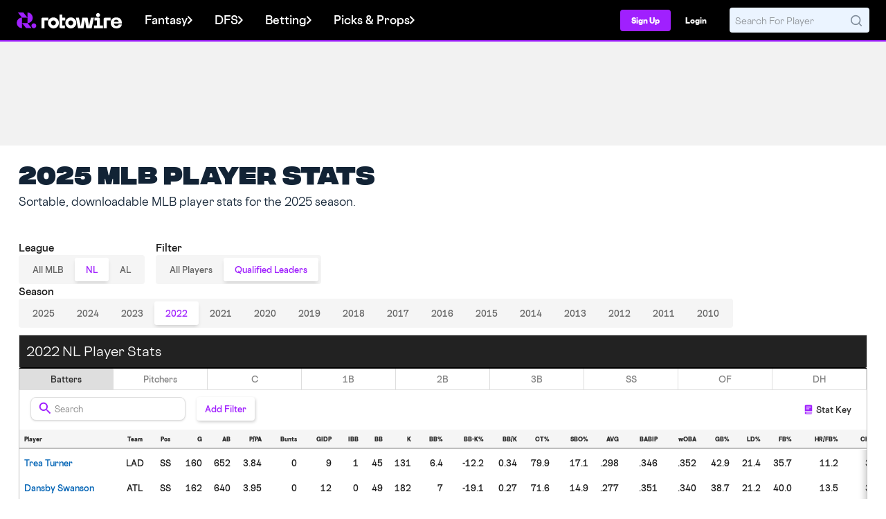

--- FILE ---
content_type: text/css
request_url: https://web7.rotowire.com/frontend/assets/css/myleagues.min.css?v=181
body_size: 21194
content:
.animated{-webkit-animation-duration:1s;-webkit-animation-fill-mode:both;animation-duration:1s;animation-fill-mode:both}.animated.infinite{-webkit-animation-iteration-count:infinite;animation-iteration-count:infinite}@-webkit-keyframes fadeIn{0%{opacity:0}to{opacity:1}}@keyframes fadeIn{0%{opacity:0}to{opacity:1}}.fadeIn{-webkit-animation-name:fadeIn;animation-name:fadeIn}@-webkit-keyframes flipInX{0%{-webkit-transform:perspective(400px) rotate3d(1,0,0,90deg);transform:perspective(400px) rotateX(90deg);transition-timing-function:ease-in;opacity:0}40%{-webkit-transform:perspective(400px) rotate3d(1,0,0,-20deg);transform:perspective(400px) rotateX(-20deg);transition-timing-function:ease-in}60%{-webkit-transform:perspective(400px) rotate3d(1,0,0,10deg);transform:perspective(400px) rotateX(10deg);opacity:1}80%{-webkit-transform:perspective(400px) rotate3d(1,0,0,-5deg);transform:perspective(400px) rotateX(-5deg)}to{-webkit-transform:perspective(400px);transform:perspective(400px)}}@keyframes flipInX{0%{-webkit-transform:perspective(400px) rotate3d(1,0,0,90deg);transform:perspective(400px) rotateX(90deg);transition-timing-function:ease-in;opacity:0}40%{-webkit-transform:perspective(400px) rotate3d(1,0,0,-20deg);transform:perspective(400px) rotateX(-20deg);transition-timing-function:ease-in}60%{-webkit-transform:perspective(400px) rotate3d(1,0,0,10deg);transform:perspective(400px) rotateX(10deg);opacity:1}80%{-webkit-transform:perspective(400px) rotate3d(1,0,0,-5deg);transform:perspective(400px) rotateX(-5deg)}to{-webkit-transform:perspective(400px);transform:perspective(400px)}}.flipInX{-webkit-backface-visibility:visible!important;backface-visibility:visible!important}.flipInX{-webkit-animation-name:flipInX;animation-name:flipInX}@-webkit-keyframes pulse{0%{-webkit-transform:scale3d(1,1,1);transform:scaleZ(1)}50%{-webkit-transform:scale3d(1.05,1.05,1.05);transform:scale3d(1.05,1.05,1.05)}to{-webkit-transform:scale3d(1,1,1);transform:scaleZ(1)}}@keyframes pulse{0%{-webkit-transform:scale3d(1,1,1);transform:scaleZ(1)}50%{-webkit-transform:scale3d(1.05,1.05,1.05);transform:scale3d(1.05,1.05,1.05)}to{-webkit-transform:scale3d(1,1,1);transform:scaleZ(1)}}.pulse{-webkit-animation-name:pulse;animation-name:pulse}@-webkit-keyframes shake{0%,to{-webkit-transform:translate3d(0,0,0);transform:translateZ(0)}10%,30%,50%,70%,90%{-webkit-transform:translate3d(-10px,0,0);transform:translate3d(-10px,0,0)}20%,40%,60%,80%{-webkit-transform:translate3d(10px,0,0);transform:translate3d(10px,0,0)}}@keyframes shake{0%,to{-webkit-transform:translate3d(0,0,0);transform:translateZ(0)}10%,30%,50%,70%,90%{-webkit-transform:translate3d(-10px,0,0);transform:translate3d(-10px,0,0)}20%,40%,60%,80%{-webkit-transform:translate3d(10px,0,0);transform:translate3d(10px,0,0)}}.shake{-webkit-animation-name:shake;animation-name:shake}.mr-0{margin-right:0}.mr-1{margin-right:1px}.mr-2{margin-right:2px}.mr-3{margin-right:3px}.mr-4{margin-right:4px}.mr-5{margin-right:5px}.mr-6{margin-right:6px}.mr-7{margin-right:7px}.mr-8{margin-right:8px}.mr-9{margin-right:9px}.mr-10{margin-right:10px}.mr-11{margin-right:11px}.mr-12{margin-right:12px}.mr-13{margin-right:13px}.mr-14{margin-right:14px}.mr-15{margin-right:15px}.mr-16{margin-right:16px}.mr-17{margin-right:17px}.mr-18{margin-right:18px}.mr-19{margin-right:19px}.mr-20{margin-right:20px}.mr-21{margin-right:21px}.mr-22{margin-right:22px}.mr-23{margin-right:23px}.mr-24{margin-right:24px}.mr-25{margin-right:25px}.mr-26{margin-right:26px}.mr-27{margin-right:27px}.mr-28{margin-right:28px}.mr-29{margin-right:29px}.mr-30{margin-right:30px}.mr-31{margin-right:31px}.mr-32{margin-right:32px}.mr-33{margin-right:33px}.mr-34{margin-right:34px}.mr-35{margin-right:35px}.mr-36{margin-right:36px}.mr-37{margin-right:37px}.mr-38{margin-right:38px}.mr-39{margin-right:39px}.mr-40{margin-right:40px}.mr-41{margin-right:41px}.mr-42{margin-right:42px}.mr-43{margin-right:43px}.mr-44{margin-right:44px}.mr-45{margin-right:45px}.mr-46{margin-right:46px}.mr-47{margin-right:47px}.mr-48{margin-right:48px}.mr-49{margin-right:49px}.mr-50{margin-right:50px}.ml-0{margin-left:0}.ml-1{margin-left:1px}.ml-2{margin-left:2px}.ml-3{margin-left:3px}.ml-4{margin-left:4px}.ml-5{margin-left:5px}.ml-6{margin-left:6px}.ml-7{margin-left:7px}.ml-8{margin-left:8px}.ml-9{margin-left:9px}.ml-10{margin-left:10px}.ml-11{margin-left:11px}.ml-12{margin-left:12px}.ml-13{margin-left:13px}.ml-14{margin-left:14px}.ml-15{margin-left:15px}.ml-16{margin-left:16px}.ml-17{margin-left:17px}.ml-18{margin-left:18px}.ml-19{margin-left:19px}.ml-20{margin-left:20px}.ml-21{margin-left:21px}.ml-22{margin-left:22px}.ml-23{margin-left:23px}.ml-24{margin-left:24px}.ml-25{margin-left:25px}.ml-26{margin-left:26px}.ml-27{margin-left:27px}.ml-28{margin-left:28px}.ml-29{margin-left:29px}.ml-30{margin-left:30px}.ml-31{margin-left:31px}.ml-32{margin-left:32px}.ml-33{margin-left:33px}.ml-34{margin-left:34px}.ml-35{margin-left:35px}.ml-36{margin-left:36px}.ml-37{margin-left:37px}.ml-38{margin-left:38px}.ml-39{margin-left:39px}.ml-40{margin-left:40px}.ml-41{margin-left:41px}.ml-42{margin-left:42px}.ml-43{margin-left:43px}.ml-44{margin-left:44px}.ml-45{margin-left:45px}.ml-46{margin-left:46px}.ml-47{margin-left:47px}.ml-48{margin-left:48px}.ml-49{margin-left:49px}.ml-50{margin-left:50px}.mt-0{margin-top:0}.mt-1{margin-top:1px}.mt-2{margin-top:2px}.mt-3{margin-top:3px}.mt-4{margin-top:4px}.mt-5{margin-top:5px}.mt-6{margin-top:6px}.mt-7{margin-top:7px}.mt-8{margin-top:8px}.mt-9{margin-top:9px}.mt-10{margin-top:10px}.mt-11{margin-top:11px}.mt-12{margin-top:12px}.mt-13{margin-top:13px}.mt-14{margin-top:14px}.mt-15{margin-top:15px}.mt-16{margin-top:16px}.mt-17{margin-top:17px}.mt-18{margin-top:18px}.mt-19{margin-top:19px}.mt-20{margin-top:20px}.mt-21{margin-top:21px}.mt-22{margin-top:22px}.mt-23{margin-top:23px}.mt-24{margin-top:24px}.mt-25{margin-top:25px}.mt-26{margin-top:26px}.mt-27{margin-top:27px}.mt-28{margin-top:28px}.mt-29{margin-top:29px}.mt-30{margin-top:30px}.mt-31{margin-top:31px}.mt-32{margin-top:32px}.mt-33{margin-top:33px}.mt-34{margin-top:34px}.mt-35{margin-top:35px}.mt-36{margin-top:36px}.mt-37{margin-top:37px}.mt-38{margin-top:38px}.mt-39{margin-top:39px}.mt-40{margin-top:40px}.mt-41{margin-top:41px}.mt-42{margin-top:42px}.mt-43{margin-top:43px}.mt-44{margin-top:44px}.mt-45{margin-top:45px}.mt-46{margin-top:46px}.mt-47{margin-top:47px}.mt-48{margin-top:48px}.mt-49{margin-top:49px}.mt-50{margin-top:50px}.mb-0{margin-bottom:0}.mb-1{margin-bottom:1px}.mb-2{margin-bottom:2px}.mb-3{margin-bottom:3px}.mb-4{margin-bottom:4px}.mb-5{margin-bottom:5px}.mb-6{margin-bottom:6px}.mb-7{margin-bottom:7px}.mb-8{margin-bottom:8px}.mb-9{margin-bottom:9px}.mb-10{margin-bottom:10px}.mb-11{margin-bottom:11px}.mb-12{margin-bottom:12px}.mb-13{margin-bottom:13px}.mb-14{margin-bottom:14px}.mb-15{margin-bottom:15px}.mb-16{margin-bottom:16px}.mb-17{margin-bottom:17px}.mb-18{margin-bottom:18px}.mb-19{margin-bottom:19px}.mb-20{margin-bottom:20px}.mb-21{margin-bottom:21px}.mb-22{margin-bottom:22px}.mb-23{margin-bottom:23px}.mb-24{margin-bottom:24px}.mb-25{margin-bottom:25px}.mb-26{margin-bottom:26px}.mb-27{margin-bottom:27px}.mb-28{margin-bottom:28px}.mb-29{margin-bottom:29px}.mb-30{margin-bottom:30px}.mb-31{margin-bottom:31px}.mb-32{margin-bottom:32px}.mb-33{margin-bottom:33px}.mb-34{margin-bottom:34px}.mb-35{margin-bottom:35px}.mb-36{margin-bottom:36px}.mb-37{margin-bottom:37px}.mb-38{margin-bottom:38px}.mb-39{margin-bottom:39px}.mb-40{margin-bottom:40px}.mb-41{margin-bottom:41px}.mb-42{margin-bottom:42px}.mb-43{margin-bottom:43px}.mb-44{margin-bottom:44px}.mb-45{margin-bottom:45px}.mb-46{margin-bottom:46px}.mb-47{margin-bottom:47px}.mb-48{margin-bottom:48px}.mb-49{margin-bottom:49px}.mb-50{margin-bottom:50px}.pr-0{padding-right:0}.pr-1{padding-right:1px}.pr-2{padding-right:2px}.pr-3{padding-right:3px}.pr-4{padding-right:4px}.pr-5{padding-right:5px}.pr-6{padding-right:6px}.pr-7{padding-right:7px}.pr-8{padding-right:8px}.pr-9{padding-right:9px}.pr-10{padding-right:10px}.pr-11{padding-right:11px}.pr-12{padding-right:12px}.pr-13{padding-right:13px}.pr-14{padding-right:14px}.pr-15{padding-right:15px}.pr-16{padding-right:16px}.pr-17{padding-right:17px}.pr-18{padding-right:18px}.pr-19{padding-right:19px}.pr-20{padding-right:20px}.pr-21{padding-right:21px}.pr-22{padding-right:22px}.pr-23{padding-right:23px}.pr-24{padding-right:24px}.pr-25{padding-right:25px}.pr-26{padding-right:26px}.pr-27{padding-right:27px}.pr-28{padding-right:28px}.pr-29{padding-right:29px}.pr-30{padding-right:30px}.pr-31{padding-right:31px}.pr-32{padding-right:32px}.pr-33{padding-right:33px}.pr-34{padding-right:34px}.pr-35{padding-right:35px}.pr-36{padding-right:36px}.pr-37{padding-right:37px}.pr-38{padding-right:38px}.pr-39{padding-right:39px}.pr-40{padding-right:40px}.pr-41{padding-right:41px}.pr-42{padding-right:42px}.pr-43{padding-right:43px}.pr-44{padding-right:44px}.pr-45{padding-right:45px}.pr-46{padding-right:46px}.pr-47{padding-right:47px}.pr-48{padding-right:48px}.pr-49{padding-right:49px}.pr-50{padding-right:50px}.pl-0{padding-left:0}.pl-1{padding-left:1px}.pl-2{padding-left:2px}.pl-3{padding-left:3px}.pl-4{padding-left:4px}.pl-5{padding-left:5px}.pl-6{padding-left:6px}.pl-7{padding-left:7px}.pl-8{padding-left:8px}.pl-9{padding-left:9px}.pl-10{padding-left:10px}.pl-11{padding-left:11px}.pl-12{padding-left:12px}.pl-13{padding-left:13px}.pl-14{padding-left:14px}.pl-15{padding-left:15px}.pl-16{padding-left:16px}.pl-17{padding-left:17px}.pl-18{padding-left:18px}.pl-19{padding-left:19px}.pl-20{padding-left:20px}.pl-21{padding-left:21px}.pl-22{padding-left:22px}.pl-23{padding-left:23px}.pl-24{padding-left:24px}.pl-25{padding-left:25px}.pl-26{padding-left:26px}.pl-27{padding-left:27px}.pl-28{padding-left:28px}.pl-29{padding-left:29px}.pl-30{padding-left:30px}.pl-31{padding-left:31px}.pl-32{padding-left:32px}.pl-33{padding-left:33px}.pl-34{padding-left:34px}.pl-35{padding-left:35px}.pl-36{padding-left:36px}.pl-37{padding-left:37px}.pl-38{padding-left:38px}.pl-39{padding-left:39px}.pl-40{padding-left:40px}.pl-41{padding-left:41px}.pl-42{padding-left:42px}.pl-43{padding-left:43px}.pl-44{padding-left:44px}.pl-45{padding-left:45px}.pl-46{padding-left:46px}.pl-47{padding-left:47px}.pl-48{padding-left:48px}.pl-49{padding-left:49px}.pl-50{padding-left:50px}.pt-0{padding-top:0}.pt-1{padding-top:1px}.pt-2{padding-top:2px}.pt-3{padding-top:3px}.pt-4{padding-top:4px}.pt-5{padding-top:5px}.pt-6{padding-top:6px}.pt-7{padding-top:7px}.pt-8{padding-top:8px}.pt-9{padding-top:9px}.pt-10{padding-top:10px}.pt-11{padding-top:11px}.pt-12{padding-top:12px}.pt-13{padding-top:13px}.pt-14{padding-top:14px}.pt-15{padding-top:15px}.pt-16{padding-top:16px}.pt-17{padding-top:17px}.pt-18{padding-top:18px}.pt-19{padding-top:19px}.pt-20{padding-top:20px}.pt-21{padding-top:21px}.pt-22{padding-top:22px}.pt-23{padding-top:23px}.pt-24{padding-top:24px}.pt-25{padding-top:25px}.pt-26{padding-top:26px}.pt-27{padding-top:27px}.pt-28{padding-top:28px}.pt-29{padding-top:29px}.pt-30{padding-top:30px}.pt-31{padding-top:31px}.pt-32{padding-top:32px}.pt-33{padding-top:33px}.pt-34{padding-top:34px}.pt-35{padding-top:35px}.pt-36{padding-top:36px}.pt-37{padding-top:37px}.pt-38{padding-top:38px}.pt-39{padding-top:39px}.pt-40{padding-top:40px}.pt-41{padding-top:41px}.pt-42{padding-top:42px}.pt-43{padding-top:43px}.pt-44{padding-top:44px}.pt-45{padding-top:45px}.pt-46{padding-top:46px}.pt-47{padding-top:47px}.pt-48{padding-top:48px}.pt-49{padding-top:49px}.pt-50{padding-top:50px}.pb-0{padding-bottom:0}.pb-1{padding-bottom:1px}.pb-2{padding-bottom:2px}.pb-3{padding-bottom:3px}.pb-4{padding-bottom:4px}.pb-5{padding-bottom:5px}.pb-6{padding-bottom:6px}.pb-7{padding-bottom:7px}.pb-8{padding-bottom:8px}.pb-9{padding-bottom:9px}.pb-10{padding-bottom:10px}.pb-11{padding-bottom:11px}.pb-12{padding-bottom:12px}.pb-13{padding-bottom:13px}.pb-14{padding-bottom:14px}.pb-15{padding-bottom:15px}.pb-16{padding-bottom:16px}.pb-17{padding-bottom:17px}.pb-18{padding-bottom:18px}.pb-19{padding-bottom:19px}.pb-20{padding-bottom:20px}.pb-21{padding-bottom:21px}.pb-22{padding-bottom:22px}.pb-23{padding-bottom:23px}.pb-24{padding-bottom:24px}.pb-25{padding-bottom:25px}.pb-26{padding-bottom:26px}.pb-27{padding-bottom:27px}.pb-28{padding-bottom:28px}.pb-29{padding-bottom:29px}.pb-30{padding-bottom:30px}.pb-31{padding-bottom:31px}.pb-32{padding-bottom:32px}.pb-33{padding-bottom:33px}.pb-34{padding-bottom:34px}.pb-35{padding-bottom:35px}.pb-36{padding-bottom:36px}.pb-37{padding-bottom:37px}.pb-38{padding-bottom:38px}.pb-39{padding-bottom:39px}.pb-40{padding-bottom:40px}.pb-41{padding-bottom:41px}.pb-42{padding-bottom:42px}.pb-43{padding-bottom:43px}.pb-44{padding-bottom:44px}.pb-45{padding-bottom:45px}.pb-46{padding-bottom:46px}.pb-47{padding-bottom:47px}.pb-48{padding-bottom:48px}.pb-49{padding-bottom:49px}.pb-50{padding-bottom:50px}.rw-btn-primary-small{color:#fff;color:var(--colors-text-on-purple, #FFF);text-align:center;display:inline-flex;justify-content:center;align-items:center;border-radius:4px;border-radius:var(--border-radius-md-4, 4px);background:#A020FE;background:var(--colors-buttons-primary, #A020FE);box-shadow:1px 2px 4px #0003;font-family:Cosmica,Avenir,Segoe UI,Helvetica Neue,Arial,sans-serif;font-weight:600;font-size:.875rem;padding:8px 12px;padding:var(--spacing-padding-gap-sm, 8px) var(--spacing-padding-gap-md, 12px);gap:8px;gap:var(--spacing-padding-gap-sm, 8px)}.rw-btn-primary-small:hover{color:#fff;background:#7217B4;background:var(--colors-buttons-primary-on-hover, #7217B4)}.rw-btn-primary-small:active{color:#fff;background:#58128C;background:var(--colors-buttons-primary-on-pressed, #58128C)}.rw-btn-primary-small:disabled{color:#666;color:var(--colors-text-on-disabled, #666);background:#DEDEDE;background:var(--colors-buttons-disabled, #DEDEDE)}.rw-btn-primary{color:#fff;color:var(--colors-text-on-purple, #FFF);text-align:center;display:inline-flex;justify-content:center;align-items:center;border-radius:4px;border-radius:var(--border-radius-md-4, 4px);background:#A020FE;background:var(--colors-buttons-primary, #A020FE);box-shadow:1px 2px 4px #0003;font-family:Cosmica,Avenir,Segoe UI,Helvetica Neue,Arial,sans-serif;font-weight:600;font-size:1rem;padding:12px 16px;padding:var(--spacing-padding-gap-md, 12px) var(--spacing-padding-gap-base, 16px);gap:8px;gap:var(--spacing-padding-gap-sm, 8px)}.rw-btn-primary:hover{color:#fff;background:#7217B4;background:var(--colors-buttons-primary-on-hover, #7217B4)}.rw-btn-primary:active{color:#fff;background:#58128C;background:var(--colors-buttons-primary-on-pressed, #58128C)}.rw-btn-primary:disabled{color:#666;color:var(--colors-text-on-disabled, #666);background:#DEDEDE;background:var(--colors-buttons-disabled, #DEDEDE)}.rw-btn-primary__smallest{color:#fff;color:var(--colors-text-on-purple, #FFF);text-align:center;display:inline-flex;justify-content:center;align-items:center;border-radius:4px;border-radius:var(--border-radius-md-4, 4px);background:#A020FE;background:var(--colors-buttons-primary, #A020FE);box-shadow:1px 2px 4px #0003;font-family:Cosmica,Avenir,Segoe UI,Helvetica Neue,Arial,sans-serif;font-weight:600;font-size:.625rem;padding:8px;padding:var(--spacing-padding-gap-sm, 8px);gap:4px;gap:var(--spacing-padding-gap-xs, 4px)}.rw-btn-primary__smallest:hover{color:#fff;background:#7217B4;background:var(--colors-buttons-primary-on-hover, #7217B4)}.rw-btn-primary__smallest:active{color:#fff;background:#58128C;background:var(--colors-buttons-primary-on-pressed, #58128C)}.rw-btn-primary__smallest:disabled{color:#666;color:var(--colors-text-on-disabled, #666);background:#DEDEDE;background:var(--colors-buttons-disabled, #DEDEDE)}.rw-btn-primary__small{color:#fff;color:var(--colors-text-on-purple, #FFF);text-align:center;display:inline-flex;justify-content:center;align-items:center;border-radius:4px;border-radius:var(--border-radius-md-4, 4px);background:#A020FE;background:var(--colors-buttons-primary, #A020FE);box-shadow:1px 2px 4px #0003;padding:8px 12px;padding:var(--spacing-padding-gap-sm, 8px) var(--spacing-padding-gap-md, 12px);gap:8px;gap:var(--spacing-padding-gap-sm, 8px);font-family:Cosmica,Avenir,Segoe UI,Helvetica Neue,Arial,sans-serif;font-weight:600;font-size:.75rem}.rw-btn-primary__small:hover{color:#fff;background:#7217B4;background:var(--colors-buttons-primary-on-hover, #7217B4)}.rw-btn-primary__small:active{color:#fff;background:#58128C;background:var(--colors-buttons-primary-on-pressed, #58128C)}.rw-btn-primary__small:disabled{color:#666;color:var(--colors-text-on-disabled, #666);background:#DEDEDE;background:var(--colors-buttons-disabled, #DEDEDE)}.rw-btn-primary__medium{color:#fff;color:var(--colors-text-on-purple, #FFF);text-align:center;display:inline-flex;justify-content:center;align-items:center;border-radius:4px;border-radius:var(--border-radius-md-4, 4px);background:#A020FE;background:var(--colors-buttons-primary, #A020FE);box-shadow:1px 2px 4px #0003;font-family:Cosmica,Avenir,Segoe UI,Helvetica Neue,Arial,sans-serif;font-weight:600;font-size:1rem;padding:12px 16px;padding:var(--spacing-padding-gap-md, 12px) var(--spacing-padding-gap-base, 16px);gap:8px;gap:var(--spacing-padding-gap-sm, 8px)}.rw-btn-primary__medium:hover{color:#fff;background:#7217B4;background:var(--colors-buttons-primary-on-hover, #7217B4)}.rw-btn-primary__medium:active{color:#fff;background:#58128C;background:var(--colors-buttons-primary-on-pressed, #58128C)}.rw-btn-primary__medium:disabled{color:#666;color:var(--colors-text-on-disabled, #666);background:#DEDEDE;background:var(--colors-buttons-disabled, #DEDEDE)}.rw-btn-primary__large{color:#fff;color:var(--colors-text-on-purple, #FFF);text-align:center;display:inline-flex;justify-content:center;align-items:center;border-radius:4px;border-radius:var(--border-radius-md-4, 4px);background:#A020FE;background:var(--colors-buttons-primary, #A020FE);box-shadow:1px 2px 4px #0003;font-family:Cosmica,Avenir,Segoe UI,Helvetica Neue,Arial,sans-serif;font-weight:600;font-size:1.125rem;padding:16px 24px;padding:var(--spacing-padding-gap-base, 16px) var(--spacing-padding-gap-lg, 24px);gap:8px;gap:var(--spacing-padding-gap-sm, 8px)}.rw-btn-primary__large:hover{color:#fff;background:#7217B4;background:var(--colors-buttons-primary-on-hover, #7217B4)}.rw-btn-primary__large:active{color:#fff;background:#58128C;background:var(--colors-buttons-primary-on-pressed, #58128C)}.rw-btn-primary__large:disabled{color:#666;color:var(--colors-text-on-disabled, #666);background:#DEDEDE;background:var(--colors-buttons-disabled, #DEDEDE)}.rw-btn-primary.green-btn{color:#2e2e2e;background-color:#54ee8e;background-color:var(--Color-success-300, #54EE8E)}.rw-btn-secondary-small{color:#a020fe;text-align:center;display:inline-flex;justify-content:center;align-items:center;background:#FFF;background:var(--colors-buttons-white, #FFF);border-radius:4px;border-radius:var(--border-radius-md-4, 4px);box-shadow:1px 2px 4px #0003;font-family:Cosmica,Avenir,Segoe UI,Helvetica Neue,Arial,sans-serif;font-weight:600;font-size:.875rem;padding:8px 12px;padding:var(--spacing-padding-gap-sm, 8px) var(--spacing-padding-gap-md, 12px);gap:8px;gap:var(--spacing-padding-gap-sm, 8px);white-space:nowrap;height:-webkit-fit-content;height:-moz-fit-content;height:fit-content}.rw-btn-secondary-small.selected{color:#a020fe;color:var(--colors-text-action-hover, #A020FE);border-radius:4px;border-radius:var(--border-radius-md-4, 4px);border:1px solid #A020FE;border:1px solid var(--colors-buttons-primary, #A020FE)}.rw-btn-secondary-small:hover{color:#7217b4;color:var(--colors-text-action-hover, #7217B4)}.rw-btn-secondary-small:active{color:#7217b4;color:var(--colors-text-action-hover, #7217B4);border-radius:4px;border-radius:var(--border-radius-md-4, 4px);border:1px solid #7217B4;border:1px solid var(--colors-text-action-hover, #7217B4)}.rw-btn-secondary-small:disabled{color:#666;color:var(--colors-text-on-disabled, #666)}.rw-btn-secondary{color:#a020fe;text-align:center;display:inline-flex;justify-content:center;align-items:center;background:#FFF;background:var(--colors-buttons-white, #FFF);border-radius:4px;border-radius:var(--border-radius-md-4, 4px);box-shadow:1px 2px 4px #0003;font-family:Cosmica,Avenir,Segoe UI,Helvetica Neue,Arial,sans-serif;font-weight:600;font-size:1rem;padding:12px 16px;padding:var(--spacing-padding-gap-md, 12px) var(--spacing-padding-gap-base, 16px);gap:8px;gap:var(--spacing-padding-gap-sm, 8px)}.rw-btn-secondary.selected{color:#a020fe;color:var(--colors-text-action-hover, #A020FE);border-radius:4px;border-radius:var(--border-radius-md-4, 4px);border:1px solid #A020FE;border:1px solid var(--colors-buttons-primary, #A020FE)}.rw-btn-secondary:hover{color:#7217b4;color:var(--colors-text-action-hover, #7217B4)}.rw-btn-secondary:active{color:#7217b4;color:var(--colors-text-action-hover, #7217B4);border-radius:4px;border-radius:var(--border-radius-md-4, 4px);border:1px solid #7217B4;border:1px solid var(--colors-text-action-hover, #7217B4)}.rw-btn-secondary:disabled{color:#666;color:var(--colors-text-on-disabled, #666)}.rw-btn-secondary.rw-bodysemibold-xl{font-family:Cosmica,Avenir,Segoe UI,Helvetica Neue,Arial,sans-serif;font-weight:600;font-size:1.25rem}.rw-btn-secondary__smallest{color:#a020fe;text-align:center;display:inline-flex;justify-content:center;align-items:center;background:#FFF;background:var(--colors-buttons-white, #FFF);border-radius:4px;border-radius:var(--border-radius-md-4, 4px);box-shadow:1px 2px 4px #0003;font-family:Cosmica,Avenir,Segoe UI,Helvetica Neue,Arial,sans-serif;font-weight:600;font-size:.625rem;padding:8px;padding:var(--spacing-padding-gap-sm, 8px);gap:4px;gap:var(--spacing-padding-gap-xs, 4px)}.rw-btn-secondary__smallest.selected{color:#a020fe;color:var(--colors-text-action-hover, #A020FE);border-radius:4px;border-radius:var(--border-radius-md-4, 4px);border:1px solid #A020FE;border:1px solid var(--colors-buttons-primary, #A020FE)}.rw-btn-secondary__smallest:hover{color:#7217b4;color:var(--colors-text-action-hover, #7217B4)}.rw-btn-secondary__smallest:active{color:#7217b4;color:var(--colors-text-action-hover, #7217B4);border-radius:4px;border-radius:var(--border-radius-md-4, 4px);border:1px solid #7217B4;border:1px solid var(--colors-text-action-hover, #7217B4)}.rw-btn-secondary__smallest:disabled{color:#666;color:var(--colors-text-on-disabled, #666)}.rw-btn-secondary__small{color:#a020fe;text-align:center;display:inline-flex;justify-content:center;align-items:center;background:#FFF;background:var(--colors-buttons-white, #FFF);border-radius:4px;border-radius:var(--border-radius-md-4, 4px);box-shadow:1px 2px 4px #0003;padding:8px 12px;padding:var(--spacing-padding-gap-sm, 8px) var(--spacing-padding-gap-md, 12px);gap:8px;gap:var(--spacing-padding-gap-sm, 8px);font-family:Cosmica,Avenir,Segoe UI,Helvetica Neue,Arial,sans-serif;font-weight:600;font-size:.75rem}.rw-btn-secondary__small.selected{color:#a020fe;color:var(--colors-text-action-hover, #A020FE);border-radius:4px;border-radius:var(--border-radius-md-4, 4px);border:1px solid #A020FE;border:1px solid var(--colors-buttons-primary, #A020FE)}.rw-btn-secondary__small:hover{color:#7217b4;color:var(--colors-text-action-hover, #7217B4)}.rw-btn-secondary__small:active{color:#7217b4;color:var(--colors-text-action-hover, #7217B4);border-radius:4px;border-radius:var(--border-radius-md-4, 4px);border:1px solid #7217B4;border:1px solid var(--colors-text-action-hover, #7217B4)}.rw-btn-secondary__small:disabled{color:#666;color:var(--colors-text-on-disabled, #666)}.rw-btn-secondary__medium{color:#a020fe;text-align:center;display:inline-flex;justify-content:center;align-items:center;background:#FFF;background:var(--colors-buttons-white, #FFF);border-radius:4px;border-radius:var(--border-radius-md-4, 4px);box-shadow:1px 2px 4px #0003;font-family:Cosmica,Avenir,Segoe UI,Helvetica Neue,Arial,sans-serif;font-weight:600;font-size:1rem;padding:12px 16px;padding:var(--spacing-padding-gap-md, 12px) var(--spacing-padding-gap-base, 16px);gap:8px;gap:var(--spacing-padding-gap-sm, 8px)}.rw-btn-secondary__medium.selected{color:#a020fe;color:var(--colors-text-action-hover, #A020FE);border-radius:4px;border-radius:var(--border-radius-md-4, 4px);border:1px solid #A020FE;border:1px solid var(--colors-buttons-primary, #A020FE)}.rw-btn-secondary__medium:hover{color:#7217b4;color:var(--colors-text-action-hover, #7217B4)}.rw-btn-secondary__medium:active{color:#7217b4;color:var(--colors-text-action-hover, #7217B4);border-radius:4px;border-radius:var(--border-radius-md-4, 4px);border:1px solid #7217B4;border:1px solid var(--colors-text-action-hover, #7217B4)}.rw-btn-secondary__medium:disabled{color:#666;color:var(--colors-text-on-disabled, #666)}.rw-btn-secondary__large{color:#a020fe;text-align:center;display:inline-flex;justify-content:center;align-items:center;background:#FFF;background:var(--colors-buttons-white, #FFF);border-radius:4px;border-radius:var(--border-radius-md-4, 4px);box-shadow:1px 2px 4px #0003;font-family:Cosmica,Avenir,Segoe UI,Helvetica Neue,Arial,sans-serif;font-weight:600;font-size:1.125rem;padding:16px 24px;padding:var(--spacing-padding-gap-base, 16px) var(--spacing-padding-gap-lg, 24px);gap:8px;gap:var(--spacing-padding-gap-sm, 8px)}.rw-btn-secondary__large.selected{color:#a020fe;color:var(--colors-text-action-hover, #A020FE);border-radius:4px;border-radius:var(--border-radius-md-4, 4px);border:1px solid #A020FE;border:1px solid var(--colors-buttons-primary, #A020FE)}.rw-btn-secondary__large:hover{color:#7217b4;color:var(--colors-text-action-hover, #7217B4)}.rw-btn-secondary__large:active{color:#7217b4;color:var(--colors-text-action-hover, #7217B4);border-radius:4px;border-radius:var(--border-radius-md-4, 4px);border:1px solid #7217B4;border:1px solid var(--colors-text-action-hover, #7217B4)}.rw-btn-secondary__large:disabled{color:#666;color:var(--colors-text-on-disabled, #666)}.rw-btn-outline{color:#a020fe;text-align:center;display:inline-flex;justify-content:center;align-items:center;border-radius:4px;border-radius:var(--border-radius-md-4, 4px);border:1px solid #A020FE;border:1px solid var(--colors-buttons-primary, #A020FE);box-shadow:1px 2px 4px #0003;font-family:Cosmica,Avenir,Segoe UI,Helvetica Neue,Arial,sans-serif;font-weight:600;font-size:1rem;padding:12px 16px;padding:var(--spacing-padding-gap-md, 12px) var(--spacing-padding-gap-base, 16px);gap:8px;gap:var(--spacing-padding-gap-sm, 8px)}.rw-btn-outline:hover{color:#fff;color:var(--colors-text-on-purple, #FFF);background:#7217B4;background:var(--colors-buttons-primary-on-hover, #7217B4)}.rw-btn-outline:active{color:#fff;color:var(--colors-text-on-purple, #FFF);background:#58128C;background:var(--colors-buttons-primary-on-pressed, #58128C)}.rw-btn-outline:disabled{color:#666;color:var(--colors-text-on-disabled, #666);border:1px solid #DEDEDE;border:1px solid var(--colors-buttons-disabled, #DEDEDE)}.rw-btn-outline__smallest{color:#a020fe;text-align:center;display:inline-flex;justify-content:center;align-items:center;border-radius:4px;border-radius:var(--border-radius-md-4, 4px);border:1px solid #A020FE;border:1px solid var(--colors-buttons-primary, #A020FE);box-shadow:1px 2px 4px #0003;font-family:Cosmica,Avenir,Segoe UI,Helvetica Neue,Arial,sans-serif;font-weight:600;font-size:.625rem;padding:8px;padding:var(--spacing-padding-gap-sm, 8px);gap:4px;gap:var(--spacing-padding-gap-xs, 4px)}.rw-btn-outline__smallest:hover{color:#fff;color:var(--colors-text-on-purple, #FFF);background:#7217B4;background:var(--colors-buttons-primary-on-hover, #7217B4)}.rw-btn-outline__smallest:active{color:#fff;color:var(--colors-text-on-purple, #FFF);background:#58128C;background:var(--colors-buttons-primary-on-pressed, #58128C)}.rw-btn-outline__smallest:disabled{color:#666;color:var(--colors-text-on-disabled, #666);border:1px solid #DEDEDE;border:1px solid var(--colors-buttons-disabled, #DEDEDE)}.rw-btn-outline__small{color:#a020fe;text-align:center;display:inline-flex;justify-content:center;align-items:center;border-radius:4px;border-radius:var(--border-radius-md-4, 4px);border:1px solid #A020FE;border:1px solid var(--colors-buttons-primary, #A020FE);box-shadow:1px 2px 4px #0003;padding:8px 12px;padding:var(--spacing-padding-gap-sm, 8px) var(--spacing-padding-gap-md, 12px);gap:8px;gap:var(--spacing-padding-gap-sm, 8px);font-family:Cosmica,Avenir,Segoe UI,Helvetica Neue,Arial,sans-serif;font-weight:600;font-size:.625rem}.rw-btn-outline__small:hover{color:#fff;color:var(--colors-text-on-purple, #FFF);background:#7217B4;background:var(--colors-buttons-primary-on-hover, #7217B4)}.rw-btn-outline__small:active{color:#fff;color:var(--colors-text-on-purple, #FFF);background:#58128C;background:var(--colors-buttons-primary-on-pressed, #58128C)}.rw-btn-outline__small:disabled{color:#666;color:var(--colors-text-on-disabled, #666);border:1px solid #DEDEDE;border:1px solid var(--colors-buttons-disabled, #DEDEDE)}.rw-btn-outline__medium{color:#a020fe;text-align:center;display:inline-flex;justify-content:center;align-items:center;border-radius:4px;border-radius:var(--border-radius-md-4, 4px);border:1px solid #A020FE;border:1px solid var(--colors-buttons-primary, #A020FE);box-shadow:1px 2px 4px #0003;font-family:Cosmica,Avenir,Segoe UI,Helvetica Neue,Arial,sans-serif;font-weight:600;font-size:1rem;padding:12px 16px;padding:var(--spacing-padding-gap-md, 12px) var(--spacing-padding-gap-base, 16px);gap:8px;gap:var(--spacing-padding-gap-sm, 8px)}.rw-btn-outline__medium:hover{color:#fff;color:var(--colors-text-on-purple, #FFF);background:#7217B4;background:var(--colors-buttons-primary-on-hover, #7217B4)}.rw-btn-outline__medium:active{color:#fff;color:var(--colors-text-on-purple, #FFF);background:#58128C;background:var(--colors-buttons-primary-on-pressed, #58128C)}.rw-btn-outline__medium:disabled{color:#666;color:var(--colors-text-on-disabled, #666);border:1px solid #DEDEDE;border:1px solid var(--colors-buttons-disabled, #DEDEDE)}.rw-btn-outline__large{color:#a020fe;text-align:center;display:inline-flex;justify-content:center;align-items:center;border-radius:4px;border-radius:var(--border-radius-md-4, 4px);border:1px solid #A020FE;border:1px solid var(--colors-buttons-primary, #A020FE);box-shadow:1px 2px 4px #0003;font-family:Cosmica,Avenir,Segoe UI,Helvetica Neue,Arial,sans-serif;font-weight:600;font-size:1.125rem;padding:16px 24px;padding:var(--spacing-padding-gap-base, 16px) var(--spacing-padding-gap-lg, 24px);gap:8px;gap:var(--spacing-padding-gap-sm, 8px)}.rw-btn-outline__large:hover{color:#fff;color:var(--colors-text-on-purple, #FFF);background:#7217B4;background:var(--colors-buttons-primary-on-hover, #7217B4)}.rw-btn-outline__large:active{color:#fff;color:var(--colors-text-on-purple, #FFF);background:#58128C;background:var(--colors-buttons-primary-on-pressed, #58128C)}.rw-btn-outline__large:disabled{color:#666;color:var(--colors-text-on-disabled, #666);border:1px solid #DEDEDE;border:1px solid var(--colors-buttons-disabled, #DEDEDE)}.rw-btn-outline.danger{border:1px solid #E83F32;border:1px solid var(--colors-buttons-error, #E83F32);color:#e83f32;color:var(--colors-buttons-error, #E83F32)}.rw-btn-outline.danger:hover:not(.disabled){background-color:#e83f32;background-color:var(--colors-buttons-error, #E83F32);color:#fff}.rw-btn-outline.disabled,.rw-btn-outline.disabled:hover{color:#666;color:var(--colors-text-on-disabled, #666);background:#DEDEDE;background:var(--colors-buttons-disabled, #DEDEDE);border:none}.rw-paywall-btn{display:flex;padding:12px 24px;padding:var(--spacing-padding-gap-md, 12px) var(--spacing-padding-gap-lg, 24px);justify-content:center;align-items:center;gap:12px;gap:var(--spacing-padding-gap-md, 12px);width:-webkit-fit-content;width:-moz-fit-content;width:fit-content;border-radius:4px;border-radius:var(--border-radius-md-4, 4px);border:1px solid #00B5B2;border:1px solid var(--Color-secondary-sky-700, #00B5B2);background:#33FFFC;background:var(--Color-secondary-sky-400, #33FFFC);box-shadow:1px 2px 4px #0003;color:#2e2e2e;color:var(--colors-text-headings, #2E2E2E);text-align:center;font-family:Cosmica,Avenir,Segoe UI,Helvetica Neue,Arial,sans-serif;font-weight:600;font-size:1.125rem}.myleagues-manage{align-items:center;margin-bottom:0;background-color:#fff;display:flex;flex-direction:column;flex-shrink:0;flex-wrap:wrap;justify-content:space-between;align-self:end;overflow:hidden;padding:4px 0;z-index:11;width:100%}@media (min-width: 540px){.myleagues-manage{width:auto}}.myleagues-manage a{color:inherit}.myleagues-manage__title{align-items:center;color:#122335;display:flex;flex-wrap:wrap;margin-top:8px}@media (min-width: 540px){.myleagues-manage__title{margin-top:11px}}.myleagues-manage__title img{height:20px;margin-right:6px}@media (min-width: 540px){.myleagues-manage__title img{height:23px;margin-right:7px}}.myleagues-manage__secondary{align-items:baseline;display:flex;flex-wrap:wrap;font-size:12px;font-weight:400}@media (min-width: 760px){.myleagues-manage__secondary{font-size:14px;font-weight:300}}.myleagues-manage__secondary a{margin-left:8px;font-weight:700}.myleagues-manage__actions{display:flex;flex:0 1 auto;flex-direction:row;flex-wrap:wrap;margin-top:8px;width:100%}@media (min-width: 540px){.myleagues-manage__actions{margin-top:11px}.myleagues-manage__actions.add-your-leagues-container{width:151px}}.myleagues-manage__timestamp{font-family:Cosmica Mono,SFMono-Regular,Consolas,Liberation Mono,Courier New,monospace;font-weight:600;font-size:.75rem;color:#858585;width:100%;padding:14px 10px;margin-top:6px}@media (min-width: 540px){.myleagues-manage__timestamp{margin-top:0}}.myleagues-manage__league-image{border-radius:3.55px;height:14px;width:14px;margin-right:4px;align-self:center}.myleagues-manage__dropdown-svg{height:14px;width:14px;min-height:14px;min-width:14px}.myleagues-manage__dropdown-svg.svg-arrow{color:#00e657;margin-left:3px}.myleagues-manage__dropdown-svg.fill-none{fill:none}.myleagues-manage__dropdown-svg.svg-refresh{height:16px;width:16px}.myleagues-manage__dropdownlist{position:absolute;background-color:#fff;width:100%;padding:8px 16px;border:1px solid #DEDEDE;-webkit-backdrop-filter:blur(24px);backdrop-filter:blur(24px);box-shadow:0 1px 3px #0000001a;border-radius:8px;font-family:Cosmica,Avenir,Segoe UI,Helvetica Neue,Arial,sans-serif;cursor:pointer}@media (min-width: 540px){.myleagues-manage__dropdownlist{width:240px}}.myleagues-manage__dropdownlist ul{list-style-type:none;padding:0;margin:0}.myleagues-manage__dropdownlist .myleagues-list-item{display:flex;justify-content:space-between;align-items:center;height:auto;padding-bottom:8px;margin-bottom:8px}.myleagues-manage__dropdownlist .user-league-item{border-bottom:1px solid #DEDEDE}.myleagues-manage__dropdownlist .myleagues-leagues-list :last-child{border-bottom:none}.myleagues-manage__dropdownlist ul.myleagues-add-refresh-list{padding:12px 0 8px;border-top:1px solid #E2BAFF;color:#008bff;display:grid;grid-gap:12px;gap:12px}.myleagues-manage__dropdownlist .myleagues-add-refresh-list li{font-weight:600;font-size:.75rem;line-height:18px;display:flex;align-items:center}.myleagues-manage__dropdownlist .myleagues-add-refresh-list li a{display:flex;align-items:center}.myleagues-manage__dropdownlist .myleagues-list-item svg{height:12px;width:12px}.myleagues-manage__dropdownlist .name-container{font-size:.75rem;font-weight:600;line-height:18px}.myleagues-manage__dropdownlist .edit-container{height:12px;width:12px;font-size:.75rem;display:flex}.myleagues-manage__action{align-items:center;display:inline-flex;font-size:.875rem;box-shadow:1px 2px 4px #0003;font-family:Cosmica,Avenir,Segoe UI,Helvetica Neue,Arial,sans-serif;border-radius:4px;color:#000;padding:8px 12px;font-weight:600;line-height:20px;letter-spacing:0%;height:auto;width:100%;cursor:pointer}@media (min-width: 540px){.myleagues-manage__action{width:auto;min-width:240px}.myleagues-manage__action.is-myleagues-button{width:151px;min-width:151px}}.myleagues-manage__action.is-myleagues-button{display:flex;justify-content:center;background:#54EE8E}.myleagues-manage__action.myleagues-dropdown-button{background:#E6FDEE;border:1px solid #54EE8E;border-radius:4px;display:flex;justify-content:space-between}@media (min-width: 540px){.myleagues-manage__action.myleagues-dropdown-button{max-width:45dvw}}.myleagues-manage__action+.myleagues-manage__action{margin-left:15px}.myleagues-manage.has-no-leagues{justify-content:flex-end;width:100%}@media (min-width: 540px){.myleagues-manage.has-no-leagues{width:151px;min-width:151px}}.myleagues-manage.has-no-leagues .myleagues-manage__title{margin-right:10px}.show-myleagues-for-player{cursor:pointer;height:16px;margin-left:3px;position:relative;top:-1px;-webkit-filter:hue-rotate(177deg) brightness(105%);filter:hue-rotate(177deg) brightness(105%)}@media (min-width: 980px){.show-myleagues-for-player{height:14px}}.show-myleagues-for-player.hovering{-webkit-filter:hue-rotate(177deg) brightness(95%);filter:hue-rotate(177deg) brightness(95%)}.show-myleagues-for-player.is-available{-webkit-filter:hue-rotate(0deg) grayscale(0);filter:hue-rotate(0deg) grayscale(0)}.show-myleagues-for-player.is-available.hovering{-webkit-filter:hue-rotate(-20deg);filter:hue-rotate(-20deg)}.myleagues-tooltip{background:#fff;border:1px solid #e6e6e6;border-radius:5px;box-shadow:0 4px 6px -1px #0000001a,0 2px 4px -1px #0000000f;font-size:12px;font-weight:400;padding:7px 5px;position:absolute;z-index:31759}.myleagues-tooltip__row{align-items:center;color:#333;display:flex;padding:3px 10px 3px 5px}.myleagues-tooltip__logo{width:25px;margin-right:7px;border-radius:5px}.myleagues-tooltip__league{font-weight:700;margin-right:10px}.myleagues-tooltip__team{font-size:11px}.myleagues-swiper{display:flex}.myleagues-swiper__container{margin:15px 0 0}.myleagues-swiper__container.is-player-page{margin:0;display:flex;padding:4px 12px;flex-direction:column;align-items:flex-start;gap:10px;align-self:stretch;border-bottom:1px solid #DEDEDE;border-bottom:1px solid var(--colors-border-light, #DEDEDE);background:#FFF;background:var(--colors-surface-card, #FFF)}.myleagues-swiper__header{align-items:baseline;display:flex;flex-wrap:wrap;margin-bottom:5px}.myleagues-swiper__title{font-family:Cosmica,Avenir,Segoe UI,Helvetica Neue,Arial,sans-serif;font-weight:600;font-size:.875rem}.myleagues-swiper__desc{font-size:12px}.myleagues-swiper__wrapper.is-rankings-page{margin-bottom:16px}.myleagues-swiper__wrapper:not(.is-rankings-page){display:flex;align-items:center;align-self:stretch}.myleagues-swiper__slide{display:flex;flex-direction:column;width:-webkit-fit-content;width:-moz-fit-content;width:fit-content;margin-right:16px}.myleagues-swiper__slide.league-select{color:#666;text-align:center;display:inline-flex;justify-content:center;align-items:center;background:#FFF;background:var(--colors-buttons-white, #FFF);border-radius:4px;border-radius:var(--border-radius-md-4, 4px);box-shadow:1px 2px 4px #0003;font-family:Cosmica,Avenir,Segoe UI,Helvetica Neue,Arial,sans-serif;font-weight:600;font-size:.875rem;padding:8px 12px;padding:var(--spacing-padding-gap-sm, 8px) var(--spacing-padding-gap-md, 12px);gap:8px;gap:var(--spacing-padding-gap-sm, 8px)}.myleagues-swiper__slide.league-select.selected{color:#a020fe;color:var(--colors-text-action-hover, #A020FE);border-radius:4px;border-radius:var(--border-radius-md-4, 4px);border:1px solid #A020FE;border:1px solid var(--colors-buttons-primary, #A020FE)}.myleagues-swiper__slide.league-select:hover{color:#7217b4;color:var(--colors-text-action-hover, #7217B4)}.myleagues-swiper__slide.league-select:active{color:#7217b4;color:var(--colors-text-action-hover, #7217B4);border-radius:4px;border-radius:var(--border-radius-md-4, 4px);border:1px solid #7217B4;border:1px solid var(--colors-text-action-hover, #7217B4)}.myleagues-swiper__slide.league-select:disabled{color:#666;color:var(--colors-text-on-disabled, #666)}.myleagues-swiper__league{color:#2e2e2e;color:var(--colors-text-headings, #2E2E2E);font-family:Cosmica,Avenir,Segoe UI,Helvetica Neue,Arial,sans-serif;font-weight:600;font-size:.75rem}.myleagues-swiper__league img{height:18px;margin-right:5px;border-radius:3px}.myleagues-swiper__team{display:flex;flex-wrap:nowrap;align-items:center;gap:8px;font-family:Cosmica,Avenir,Segoe UI,Helvetica Neue,Arial,sans-serif;font-weight:600;font-size:.75rem;color:#a020fe;color:var(--colors-text-action, #A020FE)}.myleagues-swiper__team img{height:24px;margin:8px 0;border-radius:3.548px}.swiper-button-disabled{display:none!important}.swiper-button-next,.swiper-button-prev{display:none}@media (min-width: 980px){.swiper-button-next,.swiper-button-prev{display:block}}.league-select{cursor:pointer}.myleagues-filter{display:flex;flex-wrap:wrap}.myleagues-filter__league{width:-webkit-fit-content;width:-moz-fit-content;width:fit-content;margin-right:20px;margin-bottom:15px}.myleagues-filter__league.is-depth-page{padding:10px 15px}.myleagues-filter__team{width:-webkit-fit-content;width:-moz-fit-content;width:fit-content;display:flex;flex-direction:column;align-items:flex-start;gap:4px}.myleagues-filter__title{color:#1c1c1c;color:var(--colors-text-body, #1C1C1C);font-family:Cosmica,Avenir,Segoe UI,Helvetica Neue,Arial,sans-serif;font-weight:600;font-size:.875rem}.myleagues-refresh__success{height:30px}.page.is-cbs{background:#ebf5ff}.page.is-espn{background:#fdf1f2}.page.is-fantrax{background:#ebf6fe}.page.is-myfantasyleague{background:#e9eef7}.page.is-nfl{background:#ebf4ff}.page.is-yahoo{background:#f7f0ff}.page.is-fleaflicker{background:#f0f0f0}.page.is-ottoneu{background:#eff2f5}.page.is-sleeper{background:#ecf2f9}.page.is-ffpc{background:#e6eeff}.page.is-fpl{background:#e6fff3}.page.is-rtsports{background:#fef1f1}.page.is-rotowire{background:#f1f7fd}.page.is-bestball10s{background:#ebf1fa}.page.is-nfbc,.page.is-nfbkc,.page.is-nffc,.page.is-nfhc{background:#eafbfb}.myleagues-add-screen{padding:0 10px 25px}@media (min-width: 760px){.myleagues-add-screen{padding:5px 15px 25px}}.myleagues-add-screen.has-back-button{margin-top:-15px}.myleagues-add-screen.is-loading-screen,.myleagues-add-screen.is-error-screen{align-items:center;display:flex;justify-content:center}.myleagues-add-screen__heading{font-size:18px;font-weight:700;line-height:1.5;margin-bottom:20px;max-width:550px}@media (min-width: 400px){.myleagues-add-screen__heading{font-size:21px}}@media (min-width: 540px){.myleagues-add-screen__heading{font-size:25px;line-height:1.4}}@media (min-width: 980px){.myleagues-add-screen__heading{font-size:27px}}.myleagues-add-screen__desc{font-size:14px;font-weight:300;line-height:1.6;padding-top:0;text-transform:none}@media (min-width: 400px){.myleagues-add-screen__desc{font-size:15px}}@media (min-width: 540px){.myleagues-add-screen__desc{font-size:16px;padding-top:5px}}@media (min-width: 760px){.myleagues-add-screen__desc{font-size:17px;padding-top:7px}}.myleagues-add-screen .is-espn{color:#e52431}.myleagues-add-screen .is-espn.hovering:not(.is-inactive){background-color:#fdedee}.myleagues-add-screen .is-espn.btn{background:hsl(356,79%,52%);border-color:#e52431}.myleagues-add-screen .is-espn.btn.hovering:not(.is-inactive){background:#cd1824}.myleagues-add-screen .is-yahoo{color:#390080}.myleagues-add-screen .is-yahoo.hovering:not(.is-inactive){background-color:#f4ebff}.myleagues-add-screen .is-yahoo.btn{background:hsl(267,100%,25%);border-color:#390080}.myleagues-add-screen .is-yahoo.btn.hovering:not(.is-inactive){background:#29005c}.myleagues-add-screen .is-cbs{color:#004785}.myleagues-add-screen .is-cbs.hovering:not(.is-inactive){background-color:#ebf5ff}.myleagues-add-screen .is-cbs.btn{background:hsl(208,100%,26%);border-color:#004785}.myleagues-add-screen .is-cbs.btn.hovering:not(.is-inactive){background:#003461}.myleagues-add-screen .is-myfantasyleague{color:#273f68}.myleagues-add-screen .is-myfantasyleague.hovering:not(.is-inactive){background-color:#f0f4f9}.myleagues-add-screen .is-myfantasyleague.btn{background:hsl(218,46%,28%);border-color:#273f68}.myleagues-add-screen .is-myfantasyleague.btn.hovering:not(.is-inactive){background:#1a2b47}.myleagues-add-screen .is-nfl{color:#01326a}.myleagues-add-screen .is-nfl.hovering:not(.is-inactive){background-color:#ebf4ff}.myleagues-add-screen .is-nfl.btn{background:hsl(212,98%,21%);border-color:#01326a}.myleagues-add-screen .is-nfl.btn.hovering:not(.is-inactive){background:#012147}.myleagues-add-screen .is-fantrax{color:#044981}.myleagues-add-screen .is-fantrax.hovering:not(.is-inactive){background-color:#ebf6fe}.myleagues-add-screen .is-fantrax.btn{background:hsl(207,94%,26%);border-color:#044981}.myleagues-add-screen .is-fantrax.btn.hovering:not(.is-inactive){background:#03355e}.myleagues-add-screen .is-fleaflicker{color:#000}.myleagues-add-screen .is-fleaflicker.hovering:not(.is-inactive){background-color:#e6e6e6}.myleagues-add-screen .is-fleaflicker.btn{background:hsl(0,0%,0%);border-color:#000}.myleagues-add-screen .is-fleaflicker.btn.hovering:not(.is-inactive){background:#303030}.myleagues-add-screen .is-ottoneu{color:#39465b}.myleagues-add-screen .is-ottoneu.hovering:not(.is-inactive){background-color:#e0e4eb}.myleagues-add-screen .is-ottoneu.btn{background:hsl(217,23%,29%);border-color:#39465b}.myleagues-add-screen .is-ottoneu.btn.hovering:not(.is-inactive){background:#252e3c}.myleagues-add-screen .is-sleeper{color:#122436}.myleagues-add-screen .is-sleeper.hovering:not(.is-inactive){background-color:#d9e6f2}.myleagues-add-screen .is-sleeper.btn{background:hsl(210,50%,14%);border-color:#122436}.myleagues-add-screen .is-sleeper.btn.hovering:not(.is-inactive){background:#183049}.myleagues-add-screen .is-ffpc{color:#00359e}.myleagues-add-screen .is-ffpc.hovering:not(.is-inactive){background-color:#cdf}.myleagues-add-screen .is-ffpc.btn{background:hsl(220,100%,31%);border-color:#00359e}.myleagues-add-screen .is-ffpc.btn.hovering:not(.is-inactive){background:#002061}.myleagues-add-screen .is-nfbc,.myleagues-add-screen .is-nfbkc,.myleagues-add-screen .is-nffc,.myleagues-add-screen .is-nfhc{color:#22a0a0}.myleagues-add-screen .is-nfbc.hovering:not(.is-inactive),.myleagues-add-screen .is-nfbkc.hovering:not(.is-inactive),.myleagues-add-screen .is-nffc.hovering:not(.is-inactive),.myleagues-add-screen .is-nfhc.hovering:not(.is-inactive){background-color:#d5f6f6}.myleagues-add-screen .is-nfbc.btn,.myleagues-add-screen .is-nfbkc.btn,.myleagues-add-screen .is-nffc.btn,.myleagues-add-screen .is-nfhc.btn{background:hsl(180,65%,38%);border-color:#22a0a0}.myleagues-add-screen .is-nfbc.btn.hovering:not(.is-inactive),.myleagues-add-screen .is-nfbkc.btn.hovering:not(.is-inactive),.myleagues-add-screen .is-nffc.btn.hovering:not(.is-inactive),.myleagues-add-screen .is-nfhc.btn.hovering:not(.is-inactive){background:#115050}.myleagues-add-screen .is-bestball10s{color:#1a3865}.myleagues-add-screen .is-bestball10s.hovering:not(.is-inactive){background-color:#d6e2f5}.myleagues-add-screen .is-bestball10s.btn{background:hsl(216,59%,25%);border-color:#1a3865}.myleagues-add-screen .is-bestball10s.btn.hovering:not(.is-inactive){background:#142b4d}.myleagues-add-screen .is-fpl{color:#00cc6d}.myleagues-add-screen .is-fpl.hovering:not(.is-inactive){background-color:#ccffe7}.myleagues-add-screen .is-fpl.btn{background:hsl(152,100%,40%);border-color:#00cc6d}.myleagues-add-screen .is-fpl.btn.hovering:not(.is-inactive){background:#006134}.myleagues-add-screen .is-rtsports{color:#da161c}.myleagues-add-screen .is-rtsports.hovering:not(.is-inactive){background-color:#fdeced}.myleagues-add-screen .is-rtsports.btn{background:hsl(358,82%,47%);border-color:#da161c}.myleagues-add-screen .is-rtsports.btn.hovering:not(.is-inactive){background:#d1151b}.myleagues-add-screen .is-rotowire{color:#0d3c73}.myleagues-add-screen .is-rotowire.hovering:not(.is-inactive){background-color:#edf4fd}.myleagues-add-screen .is-rotowire.btn{background:hsl(212,80%,25%);border-color:#0d3c73}.myleagues-add-screen .is-rotowire.btn.hovering:not(.is-inactive){background:#0a2e57}.myleagues-add-screen .is-custom-league{background-color:#ddd}.myleagues-site-buttons{margin-bottom:15px}@media (min-width: 400px){.myleagues-site-buttons{display:flex;flex-wrap:wrap;margin-bottom:20px}}.myleagues-site-button{align-items:center;background:#fff;border:1px solid #e6e6e6;border-radius:3px;box-shadow:0 1px 3px #0000001a,0 1px 2px #0000000f;display:inline-flex;font-size:14px;margin-bottom:12px;margin-right:15px;padding:10px 12px;width:100%}@media (-webkit-min-device-pixel-ratio: 2),(min-resolution: 192dpi),(min-resolution: 2dppx){.myleagues-site-button{border:0}}@media (min-width: 400px){.myleagues-site-button{font-size:16px;font-weight:300;justify-content:center;margin-bottom:15px;padding:8px 15px 8px 10px;width:auto}}@media (min-width: 760px){.myleagues-site-button{font-size:18px;font-weight:300;padding:10px 20px 10px 15px}}@media (min-width: 980px){.myleagues-site-button{font-size:20px;padding:12px 25px 12px 20px}}.myleagues-site-button.hovering:not(.is-inactive){-webkit-animation-duration:1s;animation-duration:1s;-webkit-animation-fill-mode:both;animation-fill-mode:both;-webkit-animation-iteration-count:infinite;animation-iteration-count:infinite;-webkit-animation-name:pulse;animation-name:pulse}.myleagues-site-button.is-inactive{box-shadow:none;font-size:14px;cursor:default;padding:9px 15px}.myleagues-site-button.is-inactive img{width:30px}.myleagues-site-button__logo{border-radius:3px;margin-right:10px;width:25px}@media (min-width: 400px){.myleagues-site-button__logo{width:30px}}@media (min-width: 760px){.myleagues-site-button__logo{width:45px}}.myleagues-login-label{align-items:baseline;margin-bottom:5px}.myleagues-login-label__name{color:#444;font-size:20px;font-weight:400;margin-right:8px}.myleagues-login-label__site{align-items:center;display:flex;font-size:13px;font-weight:300}.myleagues-site-heading{align-items:center;display:flex;font-size:24px;font-weight:700;margin-bottom:7px}.myleagues-site-heading img{border-radius:5px;margin-right:8px;width:42px}.myleagues-site-heading__league{font-size:16px;max-width:100%;overflow:hidden;text-overflow:ellipsis;white-space:nowrap}.myleagues-row-add-league{align-items:center;color:#555;display:flex;font-size:14px;font-weight:400;margin-bottom:18px;max-width:100%;overflow:hidden;text-overflow:ellipsis;white-space:nowrap}@media (min-width: 540px){.myleagues-row-add-league{font-size:16px}}.myleagues-row-add-league .btn{padding:5px 20px!important}.myleagues-row-add-league .btn{flex-shrink:0;margin-right:10px}.myleagues-row-add-league div{overflow:hidden;text-overflow:ellipsis;white-space:nowrap}.myleagues-add-scoring,.myleagues-add-roster{margin-bottom:15px}.myleagues-add-scoring__group,.myleagues-add-roster__group{margin-bottom:10px}.myleagues-add-scoring__group-name,.myleagues-add-roster__group-name{color:#555;font-size:15px;font-weight:700;margin-bottom:8px;text-transform:uppercase}.myleagues-add-scoring__group-name span,.myleagues-add-roster__group-name span{font-size:13px;font-weight:400;padding-left:7px;text-transform:none}.myleagues-add-scoring__settings,.myleagues-add-roster__settings{display:flex;flex-wrap:wrap;justify-content:flex-start}.myleagues-add-scoring__setting,.myleagues-add-roster__setting{flex:0 1 auto;margin-bottom:15px}.myleagues-add-scoring__setting label,.myleagues-add-roster__setting label{color:#555;display:block;font-size:12px;margin-bottom:3px}.myleagues-add-scoring__setting .text-input,.myleagues-add-roster__setting .text-input{border-color:#ddd;border-radius:3px;padding:5px;text-align:center}.myleagues-add-scoring__tabs,.myleagues-add-roster__tabs{display:flex;font-size:13px;margin-bottom:15px}.myleagues-add-scoring__tabs-title,.myleagues-add-roster__tabs-title{color:#555;font-size:15px;font-weight:700;margin-bottom:8px;text-transform:uppercase}.myleagues-add-scoring__tab,.myleagues-add-roster__tab{align-items:center;background-color:#fff;border:1px solid #ddd;border-radius:0;border-right:0;color:#126cd3;cursor:pointer;display:flex;flex:1;flex-direction:column;font-weight:400;justify-content:center;padding:4px 20px;text-align:center;-webkit-user-select:none;-ms-user-select:none;user-select:none;white-space:nowrap}@media (min-width: 540px){.myleagues-add-scoring__tab,.myleagues-add-roster__tab{flex:0 1 auto;flex-direction:row}}.myleagues-add-scoring__tab:first-child,.myleagues-add-roster__tab:first-child{border-bottom-left-radius:3px;border-top-left-radius:3px}.myleagues-add-scoring__tab:last-child,.myleagues-add-roster__tab:last-child{border-bottom-right-radius:3px;border-right:1px solid #ddd;border-top-right-radius:3px}.myleagues-add-scoring__tab.is-selected,.myleagues-add-roster__tab.is-selected{background-color:#f0f7ff;border-color:#85beff;border-right:1px solid #85beff}.myleagues-add-scoring__tab.is-selected+.myleagues-add-scoring__tab,.myleagues-add-roster__tab.is-selected+.myleagues-add-scoring__tab{border-left:0}.myleagues-add-player-pool{margin-bottom:25px}.myleagues-add-player-pool label{margin-bottom:10px;font-weight:700}.myleagues-add-player-pool .player-pool{margin-bottom:10px;display:flex;flex-direction:row;flex-wrap:wrap}.myleagues-add-player-pool .player-pool .checkbox{min-width:200px}.myleagues-add-player-pool .player-pool label{font-weight:300}.myleagues-loader{margin:10px 5px;max-width:600px;text-align:center}@media (min-width: 760px){.myleagues-loader{margin:25px 15px}}.myleagues-loader img{border-radius:5px;margin-bottom:15px;width:100px}@media (min-width: 760px){.myleagues-loader img{width:120px}}.myleagues-loader img.is-success{width:250px}@media (min-width: 760px){.myleagues-loader img.is-success{width:350px}}.myleagues-loader__title{font-size:21px;font-weight:700;line-height:1.4;margin-bottom:5px}@media (min-width: 760px){.myleagues-loader__title{font-size:25px}}.myleagues-loader__sub-title{font-size:16px;font-weight:300}@media (min-width: 760px){.myleagues-loader__sub-title{font-size:18px}}.myleagues-error{margin:10px 0 -20px;max-width:800px}@media (min-width: 760px){.myleagues-error{margin:20px 15px}}.myleagues-error__contact{font-size:14px;margin-bottom:15px}.myleagues-error__icon{-webkit-filter:brightness(0);filter:brightness(0);margin-right:12px;width:70px}@media (min-width: 760px){.myleagues-error__icon{margin-right:8px;width:35px}}.myleagues-error__message{color:#444;font-size:16px;font-weight:400;margin-bottom:20px}.myleagues-error__title{color:#000;font-size:21px;font-weight:700;line-height:1.4}@media (min-width: 760px){.myleagues-error__title{font-size:26px;line-height:1.5}}.myleagues-error .btn{margin-bottom:15px;margin-right:15px}.myleagues-form-error{background:#f2f2f2;border:1px solid #ccc;border-radius:5px;box-shadow:0 4px 6px -1px #0000001a,0 2px 4px -1px #0000000f;color:#000;font-size:14px;margin-top:15px;max-width:400px;padding:15px;width:100%}.myleagues_header__refresh{margin-right:15px;height:15px;width:15px}@media (min-width: 981px){.myleagues_header__refresh{height:18px;width:18px}}.mllp-page{background:linear-gradient(to right,hsl(193,100%,80%),hsl(213,100%,70%));background-color:#8ae6ff;margin:0 auto;max-width:100%;padding:25px 20px;position:relative;width:100%}@media (min-width: 400px){.mllp-page{padding:45px 25px 20px}}@media (min-width: 760px){.mllp-page{padding:45px 35px 20px}}.mllp-main{display:flex;flex-wrap:wrap}@media (min-width: 760px){.mllp-main{flex-wrap:nowrap}}.mllp-main__image{-webkit-filter:FlipH;filter:FlipH;flex:1 1 100%;margin:10px auto -10px;max-width:280px;order:1;-webkit-transform:scaleX(-1);transform:scaleX(-1);width:100%}@media (min-width: 760px){.mllp-main__image{flex:1 1 45%;margin:40px 15px 0 25px;max-width:550px;order:2}}.mllp-main__text{flex:1 1 100%;order:2;padding-bottom:50px}@media (min-width: 760px){.mllp-main__text{flex:1 1 55%;order:1}}.mllp-myleagues-tag{align-items:center;display:flex;font-size:18px;font-weight:300;margin-bottom:7px}@media (min-width: 400px){.mllp-myleagues-tag{font-size:22px;margin-bottom:10px}}.mllp-myleagues-tag img{margin-right:7px;width:24px}@media (min-width: 400px){.mllp-myleagues-tag img{width:30px}}.mllp-big-heading{font-size:23px;font-weight:800;line-height:1.4;margin-bottom:7px}@media (min-width: 400px){.mllp-big-heading{font-size:28px;line-height:1.3;margin-bottom:10px}}@media (min-width: 760px){.mllp-big-heading{font-size:36px;margin-bottom:10px}}@media (min-width: 980px){.mllp-big-heading{font-size:42px}}.mllp-sub-heading{color:#555;font-size:18px;font-weight:300;margin-bottom:20px}@media (min-width: 760px){.mllp-sub-heading{font-size:22px}}@media (min-width: 980px){.mllp-sub-heading{font-size:24px}}.mllp-main-cta{font-size:18px;padding:12px 25px}@media (min-width: 400px){.mllp-main-cta{font-size:22px;padding:15px 35px}}@media (min-width: 760px){.mllp-main-cta{font-size:24px;padding:15px 40px}}.mllp-features{margin-bottom:40px}.mllp-feature{align-items:flex-start;display:flex;margin-bottom:30px}.mllp-feature__main{color:#444;font-size:17px;font-weight:700;margin-bottom:4px}@media (min-width: 760px){.mllp-feature__main{font-size:19px}}.mllp-feature__secondary{font-size:14px}@media (min-width: 760px){.mllp-feature__secondary{font-size:16px}}.mllp-feature img{margin-right:10px;margin-top:5px;width:20px}@media (min-width: 760px){.mllp-feature img{margin-top:3px;width:26px}}.mllp-sites-heading{font-size:24px;font-weight:300;margin-bottom:15px}.mllp-sites{align-items:center;display:flex;flex-wrap:wrap;margin:0 -1% 45px}.mllp-sites a{margin:0 1%;max-width:80px;min-width:40px}.mllp-sites img{border-radius:5px}.myleagues-item{width:100%;display:flex;padding:32px;flex-direction:column;align-items:flex-start;gap:16px;align-self:stretch;border-radius:8px;border:1px solid #F6E9FF;border:1px solid var(--colors-border-action-light, #F6E9FF);background:#FFF}.myleagues-item .top-container{display:flex;flex-direction:row;justify-content:space-between;align-items:center;width:100%;padding-bottom:16px;border-bottom:1px solid #E2BAFF;border-bottom:1px solid var(--colors-border-action-muted, #E2BAFF)}.myleagues-item .bottom-container{display:flex;flex-direction:column;justify-content:space-between;align-items:center;width:100%;gap:8px}.myleagues-item .header-container{display:flex;align-items:center;gap:8px}@media (min-width: 760px){.myleagues-item .header-container{gap:16px}}.myleagues-item .header-container .header{font-family:Cosmica,Avenir,Segoe UI,Helvetica Neue,Arial,sans-serif;font-weight:800;font-size:1rem;color:#000}@media (min-width: 760px){.myleagues-item .header-container .header{font-family:Cosmica,Avenir,Segoe UI,Helvetica Neue,Arial,sans-serif;font-weight:600;font-size:1.5rem}}.myleagues-item .header-container .subheader{font-family:Cosmica,Avenir,Segoe UI,Helvetica Neue,Arial,sans-serif;font-weight:400;font-size:.875rem;color:#000}@media (min-width: 760px){.myleagues-item .header-container .subheader{font-family:Cosmica,Avenir,Segoe UI,Helvetica Neue,Arial,sans-serif;font-weight:600;font-size:1rem}}.myleagues-item .header-container .sport-img{height:18px;width:-webkit-fit-content;width:-moz-fit-content;width:fit-content}.myleagues-item__row{display:flex;justify-content:space-between;align-items:center;align-self:stretch;width:100%;gap:4px;flex-wrap:wrap}.myleagues-item__row-left{white-space:nowrap;flex:1 1 auto;min-width:0}.myleagues-item__row-right,.myleagues-item__row-right div{display:flex;gap:16px;align-self:start}@media (min-width: 760px){.myleagues-item__row-right,.myleagues-item__row-right div{display:flex;align-self:center}}.myleagues-item__row-right .settings-icon,.myleagues-item__row-right div .settings-icon{height:12px;width:-webkit-fit-content;width:-moz-fit-content;width:fit-content;min-width:12px}.myleagues-item__row-right{justify-content:flex-end;flex:1 0 0}.myleagues-item__row-link{display:flex;flex-direction:column;gap:4px}@media (min-width: 760px){.myleagues-item__row-link{flex-direction:row;align-items:center;gap:16px;flex-wrap:nowrap;white-space:nowrap}}.myleagues-item__row-link .league-name{font-family:Cosmica,Avenir,Segoe UI,Helvetica Neue,Arial,sans-serif;font-weight:600;font-size:1rem;color:#000;max-width:300px;text-overflow:ellipsis}.myleagues-item__row-link .team-name{font-family:Cosmica,Avenir,Segoe UI,Helvetica Neue,Arial,sans-serif;font-weight:400;font-size:.875rem;color:#000;max-width:300px;text-overflow:ellipsis}.myleagues-item__row-link img{height:24px;border-radius:2px;width:-webkit-fit-content;width:-moz-fit-content;width:fit-content;min-width:32px}@media (min-width: 540px){.myleagues-item__row-link img{height:32px}}.myleagues-header{display:flex;flex-direction:column;gap:16px;margin-bottom:16px}@media (min-width: 760px){.myleagues-header{flex-direction:row;justify-content:space-between;margin-bottom:28px}}.myleagues-header .button-container{display:flex;flex-direction:row;gap:16px;width:100%;justify-content:space-between}@media (min-width: 760px){.myleagues-header .button-container{width:auto;justify-content:baseline}}.myleagues-supports .title{font-family:Cosmica,Avenir,Segoe UI,Helvetica Neue,Arial,sans-serif;font-weight:800;font-size:1.25rem;color:#000}.myleagues-supports .sport-list{width:100%}.myleagues-supports .sport-list ul{display:grid;grid-template-columns:1fr;justify-content:space-between;list-style-position:inside;padding:0;grid-gap:8px;gap:8px;margin:0}@media (min-width: 760px){.myleagues-supports .sport-list ul{grid-template-columns:1fr 1fr}}.myleagues-supports .sport-list ul li{width:48%;list-style:none;white-space:nowrap}.myleagues-supports .sport-list ul .sport-img{height:16px;width:-webkit-fit-content;width:-moz-fit-content;width:fit-content}.myleagues-supports .sport-list ul .supported-sport{font-family:Cosmica,Avenir,Segoe UI,Helvetica Neue,Arial,sans-serif;font-weight:800;font-size:.875rem;color:#2e2e2e;color:var(--colors-text-headings, #2E2E2E)}.refresh-container .sync-icon{height:12px;width:-webkit-fit-content;width:-moz-fit-content;width:fit-content;min-width:12px}.myleagues-settings-dropdown{position:absolute;left:50%;-webkit-transform:translateX(-50%);transform:translate(-50%);margin-top:36px;border-radius:8px;border:1px solid #ECECEC;background:#FFF;box-shadow:0 10px 15px -3px #0000001a,0 4px 6px -4px #0000001a;display:flex;width:303px;max-width:95%;padding:16px;align-items:flex-start;gap:16px}.myleagues-settings-dropdown ul{list-style-type:none;padding:0;margin:0}.myleagues-settings-dropdown li{padding:8px 16px;font-family:Cosmica,Avenir,Segoe UI,Helvetica Neue,Arial,sans-serif;font-weight:400;font-size:1rem;color:#1c1c1c}.myleagues-settings-dropdown li a{color:#1c1c1c}.myleagues-sports-filters{display:flex;flex-direction:row;gap:6px}.myleagues-sports-filters .sport-filter{white-space:nowrap;padding:8px 16px;font-family:Cosmica,Avenir,Segoe UI,Helvetica Neue,Arial,sans-serif;font-weight:600;font-size:1rem;color:#1c1c1c}.myleagues-sports-filters .sport-filter.selected{border-radius:4px;background:#F6E9FF;background:var(--colors-buttons-primary-on-hover-2, #F6E9FF);color:#a020fe;color:var(--colors-text-action, #A020FE)}.myleagues-sports-filters .sport-filter:hover{border-radius:4px;background:#F6E9FF;background:var(--colors-buttons-primary-on-hover-2, #F6E9FF);color:#b34dff}.ml-landing-page.rebrand{background:#F6E9FF;background:var(--colors-surface-action-hover-2, #F6E9FF);margin:0 auto;max-width:100%;padding:25px 20px 44px;position:relative;width:100%}@media (min-width: 980px){.ml-landing-page.rebrand{padding:25px 56px 94px}}.ml-landing-page.rebrand .ml-landing-main{display:flex;flex-wrap:wrap;margin-bottom:64px;justify-content:center}.ml-landing-page.rebrand .ml-landing-main__text{width:100%;align-items:center;text-align:center;display:flex;flex-direction:column;justify-content:center;max-width:622px;min-height:-webkit-fit-content;min-height:-moz-fit-content;min-height:fit-content;margin-top:32px}@media (min-width: 540px){.ml-landing-page.rebrand .ml-landing-main__text{height:462px;margin-bottom:24px;margin-top:54px}}@media (min-width: 760px){.ml-landing-page.rebrand .ml-landing-main__text{align-items:start;flex:1}}.ml-landing-page.rebrand .ml-landing-main .ml-landing-image-preview-container{margin-left:auto;margin-right:auto}@media (min-width: 760px){.ml-landing-page.rebrand .ml-landing-main .ml-landing-image-preview-container{flex:1;margin-top:54px}}.ml-landing-page.rebrand .ml-landing-main .ml-landing-preview{margin-left:auto;margin-right:auto;max-width:664px;width:100%}@media (min-width: 760px){.ml-landing-page.rebrand .ml-landing-main .ml-landing-preview{height:auto;display:block}}.ml-landing-page.rebrand .ml-landing-myleagues-tag{align-items:center;display:flex;font-family:Cosmica Mono,SFMono-Regular,Consolas,Liberation Mono,Courier New,monospace;font-weight:600;font-size:.625rem;color:#1c1c1c;color:var(--colors-text-body, #1C1C1C);text-align:center;width:100%;justify-content:center;margin-bottom:8px}@media (min-width: 540px){.ml-landing-page.rebrand .ml-landing-myleagues-tag{font-family:Cosmica Mono,SFMono-Regular,Consolas,Liberation Mono,Courier New,monospace;font-weight:600;font-size:1.25rem}}@media (min-width: 760px){.ml-landing-page.rebrand .ml-landing-myleagues-tag{text-align:left;justify-content:left}}.ml-landing-page.rebrand .ml-landing-myleagues-tag img{margin-right:16px;width:16px}@media (min-width: 540px){.ml-landing-page.rebrand .ml-landing-myleagues-tag img{width:28px}}.ml-landing-page.rebrand .ml-landing-big-heading{font-family:Integral,Impact,Arial Black,Segoe UI Bold,sans-serif;font-weight:900;font-size:1.25rem;color:#2e2e2e;color:var(--colors-text-headings, #2E2E2E);width:100%;align-items:center;text-align:center;margin-bottom:8px}@media (min-width: 540px){.ml-landing-page.rebrand .ml-landing-big-heading{font-family:Integral,Impact,Arial Black,Segoe UI Bold,sans-serif;font-weight:900;font-size:2.25rem}}@media (min-width: 760px){.ml-landing-page.rebrand .ml-landing-big-heading{font-family:Integral,Impact,Arial Black,Segoe UI Bold,sans-serif;font-weight:900;font-size:3rem;text-align:left}}.ml-landing-page.rebrand .ml-landing-sub-heading{font-family:Molitor,Georgia,Baskerville,Times New Roman,serif;font-weight:400;font-size:1rem;color:#a020fe;color:var(--colors-text-section-headers, #A020FE);width:100%;align-items:center;text-align:center;margin-bottom:4px}@media (min-width: 540px){.ml-landing-page.rebrand .ml-landing-sub-heading{font-family:Molitor,Georgia,Baskerville,Times New Roman,serif;font-weight:400;font-size:1.125rem}}@media (min-width: 760px){.ml-landing-page.rebrand .ml-landing-sub-heading{font-family:Molitor,Georgia,Baskerville,Times New Roman,serif;font-weight:400;font-size:1.5rem;text-align:left}}.ml-landing-page.rebrand .ml-landing-info-text{font-family:Cosmica,Avenir,Segoe UI,Helvetica Neue,Arial,sans-serif;font-weight:600;font-size:.75rem;color:#575757;color:var(--colors-text-subheadings, #575757);width:100%;align-items:center;text-align:center;margin-bottom:24px;max-width:412px}@media (min-width: 540px){.ml-landing-page.rebrand .ml-landing-info-text{font-family:Cosmica,Avenir,Segoe UI,Helvetica Neue,Arial,sans-serif;font-weight:600;font-size:1rem}}@media (min-width: 760px){.ml-landing-page.rebrand .ml-landing-info-text{text-align:left}}.ml-landing-page.rebrand .ml-landing-main-cta{margin-bottom:24px}@media (min-width: 760px){.ml-landing-page.rebrand .ml-landing-main-cta{width:340px;min-height:46px}}.ml-landing-page.rebrand .ml-landing-lower-cta{display:flex;flex-direction:column;gap:12px;width:100%;text-align:center;justify-content:center;margin-top:64px;font-family:Cosmica,Avenir,Segoe UI,Helvetica Neue,Arial,sans-serif;font-weight:800;font-size:1.5rem;color:#2e2e2e;color:var(--colors-text-headings, #2E2E2E)}.ml-landing-page.rebrand .ml-landing-lower-cta .mllp-lower-cta{width:-webkit-fit-content;width:-moz-fit-content;width:fit-content;margin-left:auto;margin-right:auto}@media (min-width: 540px){.ml-landing-page.rebrand .ml-landing-lower-cta{font-family:Cosmica,Avenir,Segoe UI,Helvetica Neue,Arial,sans-serif;font-weight:800;font-size:2.25rem}}.ml-landing-page.rebrand .ml-landing-features{margin-bottom:40px}.ml-landing-page.rebrand .ml-landing-feature{align-items:flex-start;display:flex;margin-bottom:30px}.ml-landing-page.rebrand .ml-landing-feature__main{color:#444;font-size:17px;font-weight:700;margin-bottom:4px}@media (min-width: 760px){.ml-landing-page.rebrand .ml-landing-feature__main{font-size:19px}}.ml-landing-page.rebrand .ml-landing-feature__secondary{font-size:14px}@media (min-width: 760px){.ml-landing-page.rebrand .ml-landing-feature__secondary{font-size:16px}}.ml-landing-page.rebrand .ml-landing-feature img{margin-right:10px;margin-top:5px;width:20px}@media (min-width: 760px){.ml-landing-page.rebrand .ml-landing-feature img{margin-top:3px;width:26px}}.ml-landing-page.rebrand .ml-landing-sites-heading{font-size:24px;font-weight:300;margin-bottom:15px}.ml-landing-page.rebrand .ml-landing-sites{align-items:center;display:flex;flex-wrap:wrap;margin:0 -1% 45px}.ml-landing-page.rebrand .ml-landing-sites a{margin:0 1%;max-width:80px;min-width:40px}.ml-landing-page.rebrand .ml-landing-sites img{border-radius:5px}.ml-landing-page.rebrand .ml-landing-feature-list{display:flex;flex-direction:column;gap:16px;flex:1;align-self:center}@media (min-width: 760px){.ml-landing-page.rebrand .ml-landing-feature-list{gap:51px}}.ml-landing-page.rebrand .ml-landing-feature-list .feature-list-item{display:flex;gap:25px}.ml-landing-page.rebrand .ml-landing-feature-list .feature-list-item img{height:18px;width:18px}@media (min-width: 540px){.ml-landing-page.rebrand .ml-landing-feature-list .feature-list-item img{height:36px;width:36px}}.ml-landing-page.rebrand .ml-landing-feature-list .feature-list-item .feature-list-title{font-family:Cosmica,Avenir,Segoe UI,Helvetica Neue,Arial,sans-serif;font-weight:800;font-size:.875rem;color:#2e2e2e;color:var(--colors-text-headings, #2E2E2E)}@media (min-width: 760px){.ml-landing-page.rebrand .ml-landing-feature-list .feature-list-item .feature-list-title{font-family:Cosmica,Avenir,Segoe UI,Helvetica Neue,Arial,sans-serif;font-weight:800;font-size:1.5rem}}.ml-landing-page.rebrand .ml-landing-feature-list .feature-list-item .feature-list-desc{font-family:Cosmica,Avenir,Segoe UI,Helvetica Neue,Arial,sans-serif;font-weight:400;font-size:.75rem;color:#575757;color:var(--colors-text-subheadings, #575757)}@media (min-width: 760px){.ml-landing-page.rebrand .ml-landing-feature-list .feature-list-item .feature-list-desc{font-family:Cosmica,Avenir,Segoe UI,Helvetica Neue,Arial,sans-serif;font-weight:400;font-size:1rem}}.ml-landing-page.rebrand .ml-landing-affiliates{display:flex;gap:28px;margin-top:64px;min-width:798px}.ml-landing-page.rebrand .ml-landing-affiliates img{height:50px;width:50px}.ml-landing-page.rebrand .ml-landing-affiliates .affiliate-text-more{font-family:Integral,Impact,Arial Black,Segoe UI Bold,sans-serif;font-weight:900;font-size:1rem;color:#1c1c1c;color:var(--colors-text-body, #1C1C1C);align-self:center;white-space:nowrap}@media (min-width: 760px){.ml-landing-page.rebrand .ml-landing-affiliates{justify-content:space-between}}@media (min-width: 980px){.ml-landing-page.rebrand .ml-landing-affiliates{min-width:100%}}.ml-landing-page.rebrand .ml-content-preview-outer{flex:1}.ml-landing-page.rebrand .ml-content-preview-container{display:flex;width:248px;overflow:hidden;scroll-behavior:smooth;justify-self:center}@media (min-width: 540px){.ml-landing-page.rebrand .ml-content-preview-container{width:306px}}@media (min-width: 540px){.ml-landing-page.rebrand .ml-content-preview-container.wide{width:428px}}.ml-landing-page.rebrand .ml-landing-content-preview{width:248px}@media (min-width: 540px){.ml-landing-page.rebrand .ml-landing-content-preview{width:306px}}.ml-landing-page.rebrand .ml-landing-content-preview>img{width:100%;min-width:248px;height:auto}@media (min-width: 540px){.ml-landing-page.rebrand .ml-landing-content-preview>img{min-width:306px}}@media (min-width: 540px){.ml-landing-page.rebrand .ml-landing-content-preview.wide{width:428px}}.ml-landing-page.rebrand .ml-landing-content-preview.wide img{width:100%;min-width:248px;height:auto}@media (min-width: 540px){.ml-landing-page.rebrand .ml-landing-content-preview.wide img{min-width:428px}}.ml-landing-page.rebrand .ml-landing-content-preview .ml-landing-img-resize-container{width:100%;min-width:248px;height:auto;display:flex;justify-content:center}@media (min-width: 540px){.ml-landing-page.rebrand .ml-landing-content-preview .ml-landing-img-resize-container{min-width:306px}}.ml-landing-page.rebrand .ml-landing-content-preview .ml-landing-img-resize-container>img{width:180px;min-width:180px}@media (min-width: 540px){.ml-landing-page.rebrand .ml-landing-content-preview .ml-landing-img-resize-container>img{width:222px;min-width:222px}}.ml-landing-page.rebrand .ml-landing-feature-content-prev-container{display:flex;flex-direction:column;gap:46px}.ml-landing-page.rebrand .ml-landing-feature-content-prev-container.sm-reverse{flex-direction:column-reverse}@media (min-width: 760px){.ml-landing-page.rebrand .ml-landing-feature-content-prev-container.sm-reverse{flex-direction:row-reverse}}@media (min-width: 760px){.ml-landing-page.rebrand .ml-landing-feature-content-prev-container{flex-direction:row-reverse}}.ml-landing-page.rebrand .ml-scroll-wrapper{width:100%;overflow:hidden}.ml-landing-page.rebrand .ml-scroll-content{display:flex;width:100%;-webkit-animation:scroll-left 10s linear infinite;animation:scroll-left 10s linear infinite}@media (min-width: 540px){.ml-landing-page.rebrand .ml-scroll-content{-webkit-animation:scroll-left 15s linear infinite;animation:scroll-left 15s linear infinite}}@media (min-width: 760px){.ml-landing-page.rebrand .ml-scroll-content{-webkit-animation:scroll-left 20s linear infinite;animation:scroll-left 20s linear infinite}}@media (min-width: 980px){.ml-landing-page.rebrand .ml-scroll-content{-webkit-animation:scroll-left 30s linear infinite;animation:scroll-left 30s linear infinite}}@media (min-width: 1200px){.ml-landing-page.rebrand .ml-scroll-content{-webkit-animation:scroll-left 40s linear infinite;animation:scroll-left 40s linear infinite}}@-webkit-keyframes scroll-left{0%{-webkit-transform:translateX(0);transform:translate(0)}to{-webkit-transform:translateX(-100%);transform:translate(-100%)}}@keyframes scroll-left{0%{-webkit-transform:translateX(0);transform:translate(0)}to{-webkit-transform:translateX(-100%);transform:translate(-100%)}}.ml-landing-page.rebrand .preview-btns{display:flex;gap:8px;justify-content:center;margin-top:42px}.ml-landing-page.rebrand .preview-btns #preview-btn-left:hover,.ml-landing-page.rebrand .preview-btns #preview-btn-right:hover,.ml-landing-page.rebrand .preview-btns #preview-btn-center:hover{cursor:pointer}.lineup-heading-desc{font-size:16px;font-weight:700;padding-top:5px;text-transform:none;padding-right:5px}.lock-button{display:flex;flex-direction:column;justify-content:center}.lock-button img{height:16px!important;width:16px!important}.lock-button img{opacity:.5;visibility:visible;cursor:pointer}.my-lineup-box{margin-bottom:5px;display:flex;flex-wrap:wrap}@media (max-width: 760px){.my-lineup-box{display:block}}.my-lineup-pos{font-weight:800!important;color:#000!important}.my-lineup-pos{font-size:20px;margin-right:10px;display:flex;flex-direction:column;justify-content:center;width:60px}.my-lineup-player{padding:9px 10px;background-color:#fff;border:1px solid #ccc;border-radius:3px;display:flex;justify-content:space-between;flex-grow:1}.my-lineup-player img{height:40px}.my-lineup__player-link{font-weight:700;margin-bottom:1px;margin-right:8px}.my-lineup__player-link__baseball{font-size:14px}.my-lineup-info{margin-left:10px;margin-right:20px}.my-lineup-team-info{font-size:13px;color:#333;line-height:1.8;margin-bottom:1px}.my-lineup-team-info__team{margin-right:15px}.my-lineup-team-info.baseball-team-info{font-size:11px}.my-lineup-proj{font-weight:700;display:flex;flex-direction:column;justify-content:center;align-items:center;min-width:50px}.no-player{height:43px;color:#888;display:flex;flex-direction:column;justify-content:center;margin-left:10px}.news-update.is-compact .news-update__my-players{display:none}.news-update__my-players{font-size:12px;padding:0 20px 1px}.news-update__my-players-status{margin-bottom:15px}.news-update__my-players-action{align-items:center;color:#126cd3;display:flex;line-height:20px;margin-top:10px;padding:0}.news-update__my-players-action.value-is-zero{color:#888;cursor:default}.news-update__my-players-action.value-is-zero img{display:none}.news-update__my-players-action img{margin-right:3px;position:relative;top:-1px;width:18px}.news-update__leagues-detail{padding-bottom:15px}.news-update__leagues-group{margin-top:10px}.news-update__league-group-title{background:#f2f2f2;border-radius:4px;color:#444;font-size:12px;padding:6px}.news-update__league-group-title span{-webkit-font-smoothing:antialiased;background:#fff;border:1px solid hsl(0,0%,92%);border-radius:3px;color:#444;display:inline-block;font-weight:700;margin-right:8px;padding:2px 0;text-align:center;width:32px}.news-update__league{font-size:12px;line-height:1.8;overflow:hidden;text-overflow:ellipsis;white-space:nowrap}.news-update__league span{color:#666;font-size:11px;padding-left:7px}.news-update__league-action-bar{align-items:center;background:hsl(54,99%,95%);border:1px solid hsl(54,99%,80%);border-radius:4px;display:flex;margin-bottom:20px;padding:8px 10px;text-align:left;width:100%}.news-update__league-action-bar.is-unavailable{background:#f2f2f2;border:1px solid #eee}.news-update__league-action-bar.is-unavailable .news-update__league-ml-icon{-webkit-filter:hue-rotate(180deg) saturate(.3);filter:hue-rotate(180deg) saturate(.3)}.news-update__league-action-msg span{color:#126cd3}.news-update__league-ml-icon{margin-right:10px;width:20px}.my-players__league-dot{background-color:#ccc;border-radius:100%;cursor:pointer;height:10px;position:relative;width:10px}.my-players__league-dot:before{background:#dedede;border-radius:4px;color:#111;content:attr(title);display:none;font-size:10px;left:100%;margin-left:15px;padding:6px 14px;position:absolute;text-align:center;top:50%;-webkit-transform:translateY(-50%);transform:translateY(-50%);white-space:nowrap;width:-webkit-fit-content;width:-moz-fit-content;width:fit-content;z-index:3}.my-players__league-dot:hover{background-color:#a3a3a3}.my-players__league-dot:hover:before{display:block}.my-players__league-dot[data-status=owned]{background-color:#126cd3}.my-players__league-dot[data-status=owned]:hover{background-color:#0d4c94}.my-players__league-dot[data-status=owned]:before{background-color:#126cd3;color:#fff}.my-players__league-dot[data-status=fa]{background-color:#feea2a}.my-players__league-dot[data-status=fa]:hover{background-color:#cebb01}.my-players__league-dot[data-status=fa]:before{background-color:#feea2a}.has-small-num-leagues .my-players__league-dot{height:12px;width:12px}.my-players__league-owned{background:#f8f8f8;border:1px solid #f2f2f2;border-radius:2px;box-shadow:0 1px 2px #00000014;font-size:10px;padding:3px 8px}.my-players__leagues-owned{display:flex;flex-wrap:wrap;gap:7px}.my-players__player{align-items:center;background:#fff;border:1px solid #ddd;border-radius:4px;box-shadow:0 1px 2px #0000001f;display:flex;margin-bottom:10px;padding:20px;width:100%}.my-players__player-details{flex-grow:1}.my-players__player-info{align-items:center;display:flex;font-size:13px;line-height:25px;margin-bottom:10px}.my-players__player-inj{-webkit-font-smoothing:antialiased;background:#c10;border-radius:4px;color:#fff;font-size:10px;font-weight:700;line-height:1;padding:6px 10px;position:relative;text-transform:uppercase;top:-1px}.my-players__player-league{padding:2px}.has-small-num-leagues .my-players__player-league{padding:3px}.my-players__player-name{font-size:18px;font-weight:700;line-height:1;margin-bottom:5px;margin-right:7px}.my-players__player-pos{margin-right:10px}.my-players__player-team{margin-right:5px}.my-players__player-viz{display:none}@media (min-width: 761px){.my-players__player-viz{align-content:flex-start;display:flex;flex-wrap:wrap;margin-right:15px;max-width:40px}}.my-players__player-viz.has-small-num-leagues{flex-direction:column}.my-players__player-viz.has-medium-num-leagues{max-width:50px}.my-players__player-viz.has-large-num-leagues{max-width:60px}.my-players__player-viz.has-huge-num-leagues{margin-right:20px;max-width:70px}.my-players__roster{padding:20px 0}.my-players__share{align-self:flex-start;line-height:1.2;margin-right:20px;text-align:center}@media (min-width: 761px){.my-players__share{align-self:auto;margin-right:25px}}.my-players__share-num{font-size:12px;white-space:nowrap}.my-players__share-pct{font-size:25px;font-weight:700;margin-bottom:5px;white-space:nowrap}@media (min-width: 761px){.my-players__share-pct{font-size:26px}}.my-players__team-logo{flex-shrink:0;height:30px;margin-right:10px;width:30px}.myleagues__roster{background-color:#b0f7cb}.myleagues__owned{background-color:#ddd}.webix_cell.myleagues__roster{background-color:#b0f7cb}.webix_cell.myleagues__owned{background-color:#ddd}


--- FILE ---
content_type: image/svg+xml
request_url: https://content.rotowire.com/images/icons/glossary-icon.svg
body_size: 645
content:
<svg width="16" height="16" viewBox="0 0 16 16" fill="none" xmlns="http://www.w3.org/2000/svg">
<path fill-rule="evenodd" clip-rule="evenodd" d="M3.1508 1.80833C3.3544 1.60887 3.64025 1.47881 4.18004 1.40771C4.7357 1.33452 5.47215 1.33337 6.52808 1.33337H9.47062C10.5265 1.33337 11.263 1.33452 11.8187 1.40771C12.3585 1.47881 12.6443 1.60887 12.8479 1.80833C13.0515 2.00781 13.1842 2.28785 13.2568 2.8167C13.3315 3.3611 13.3327 4.08262 13.3327 5.11716V10.3424H4.89644C4.29472 10.3422 3.88412 10.342 3.53201 10.4345C3.21718 10.5171 2.92513 10.6521 2.66602 10.8295V5.11716C2.66602 4.08262 2.66719 3.3611 2.7419 2.81671C2.81447 2.28785 2.94721 2.00781 3.1508 1.80833ZM5.05682 3.85589C4.75211 3.85589 4.5051 4.09791 4.5051 4.39643C4.5051 4.69497 4.75211 4.93698 5.05682 4.93698H10.9419C11.2466 4.93698 11.4936 4.69497 11.4936 4.39643C11.4936 4.09791 11.2466 3.85589 10.9419 3.85589H5.05682ZM4.5051 6.91897C4.5051 6.62043 4.75211 6.37842 5.05682 6.37842H8.73495C9.03968 6.37842 9.28668 6.62043 9.28668 6.91897C9.28668 7.21751 9.03968 7.45951 8.73495 7.45951H5.05682C4.75211 7.45951 4.5051 7.21751 4.5051 6.91897Z" fill="#A020FE"/>
<path d="M4.98147 11.4233C4.26183 11.4233 4.01025 11.428 3.81745 11.4786C3.2883 11.6175 2.86645 12.0029 2.68555 12.5038C2.69673 12.7587 2.71426 12.983 2.74175 13.1833C2.81432 13.7121 2.94706 13.9922 3.15065 14.1917C3.35425 14.3911 3.6401 14.5211 4.17989 14.5923C4.73555 14.6655 5.472 14.6666 6.52793 14.6666H9.47047C10.5264 14.6666 11.2629 14.6655 11.8185 14.5923C12.3583 14.5211 12.6441 14.3911 12.8477 14.1917C12.9921 14.0501 13.1009 13.8681 13.1779 13.5855H5.05667C4.75196 13.5855 4.50495 13.3435 4.50495 13.045C4.50495 12.7465 4.75196 12.5045 5.05667 12.5045H13.3128C13.3265 12.1938 13.3307 11.8375 13.3319 11.4233H4.98147Z" fill="#A020FE"/>
</svg>


--- FILE ---
content_type: text/javascript
request_url: https://cdn-adm.pbstck.com/extra-scripts/337feb8f/fbbc8eb3/incrementor.1752656710970.js
body_size: -44
content:
var snackSettings = snackSettings || {}; 
snackSettings.repeaterAds = {};
function checkRepeaterAdsOnPage()
{
    let repeaterAds = document.querySelectorAll("[data-snack-repeater]");
    console.log('checkRepeaterAdsOnPage ran', repeaterAds);
    if (!snackSettings.repeaterChecksRan) {
        snackSettings.repeaterChecksRan = 1;
    } else {
        snackSettings.repeaterChecksRan++;
    }

    repeaterAds.forEach( (ad) => {
        let adid = ad.dataset.snackRepeater.trim().toLowerCase();
        if (!snackSettings.repeaterAds[adid]) {
            snackSettings.repeaterAds[adid] = 1;
        } else {
            snackSettings.repeaterAds[adid]++;
        }
        const newad = document.createElement('div');
        newad.id = adid + "-" + snackSettings.repeaterAds[adid];
        ad.appendChild(newad);
    });
}
if (document.readyState === 'loading') {
    document.addEventListener('DOMContentLoaded', checkRepeaterAdsOnPage);
} else {
    checkRepeaterAdsOnPage(); 
}

--- FILE ---
content_type: image/svg+xml
request_url: https://content.rotowire.com/images/icons/close.svg
body_size: 49
content:
<svg width="16" height="16" viewBox="0 0 16 16" fill="none" xmlns="http://www.w3.org/2000/svg">
<path d="M7.99996 8L4.66663 4.66666M7.99996 8L11.3333 11.3333M7.99996 8L11.3333 4.66666M7.99996 8L4.66663 11.3333" stroke="#3B3B3B" stroke-width="1.3333" stroke-linecap="round" stroke-linejoin="round"/>
</svg>


--- FILE ---
content_type: image/svg+xml
request_url: https://content.rotowire.com/images/rebrand-assets/paywall-background.svg
body_size: 1226
content:
<svg xmlns="http://www.w3.org/2000/svg" width="1202" height="182" viewBox="0 0 1202 182" fill="none">
<g clip-path="url(#clip0_2244_36856)">
<rect y="0.253906" width="1202" height="181.246" rx="8" fill="url(#paint0_linear_2244_36856)"/>
<g style="mix-blend-mode:darken" opacity="0.5">
<path d="M559.514 -603.427H838.035C840.469 -603.427 842.769 -602.432 844.376 -600.722L844.687 -600.372L1038.45 -369.167C1045.01 -361.345 1058.3 -365.688 1058.3 -375.971V-595.26C1058.3 -599.591 1061.85 -603.19 1066.36 -603.274L1066.8 -603.271C1223.21 -598.281 1348.34 -474.599 1348.34 -322.853C1348.34 -180.288 1237.9 -62.4969 1094.83 -44.6247L1093.14 -44.4196C1084.45 -43.3824 1079.58 -33.481 1084.97 -26.5641L1085.23 -26.237L1279.86 205.99C1284.27 211.259 1280.46 219.267 1273.2 219.267H994.697C992.263 219.267 989.964 218.272 988.357 216.563L988.045 216.211L791.208 -18.6413C784.652 -26.4629 771.367 -22.1199 771.367 -11.8366V211.102C771.367 215.432 767.81 219.031 763.3 219.115L762.861 219.112C606.448 214.121 481.319 90.4398 481.319 -61.3063C481.319 -204.751 593.129 -323.115 737.486 -339.853L739.186 -340.046C747.94 -341.011 752.896 -350.963 747.479 -357.92L747.214 -358.249L552.862 -590.15C548.446 -595.42 552.256 -603.427 559.514 -603.427ZM1422.61 -36.3972C1495.99 -36.3972 1555.39 20.8813 1555.39 91.4349C1555.39 161.988 1495.99 219.267 1422.61 219.267C1349.24 219.267 1289.84 161.988 1289.84 91.4349C1289.84 20.8814 1349.24 -36.397 1422.61 -36.3972ZM775.888 -58.2126H1053.77V-325.947H775.888V-58.2126Z" fill="#A020FE" stroke="black" stroke-width="2.63684"/>
</g>




</g>
<defs>
<filter id="filter0_d_2244_36856" x="25.45" y="32.554" width="730.627" height="81.7" filterUnits="userSpaceOnUse" color-interpolation-filters="sRGB">
<feFlood flood-opacity="0" result="BackgroundImageFix"/>
<feColorMatrix in="SourceAlpha" type="matrix" values="0 0 0 0 0 0 0 0 0 0 0 0 0 0 0 0 0 0 127 0" result="hardAlpha"/>
<feOffset dx="1" dy="2"/>
<feGaussianBlur stdDeviation="4"/>
<feComposite in2="hardAlpha" operator="out"/>
<feColorMatrix type="matrix" values="0 0 0 0 0 0 0 0 0 0 0 0 0 0 0 0 0 0 0.15 0"/>
<feBlend mode="normal" in2="BackgroundImageFix" result="effect1_dropShadow_2244_36856"/>
<feBlend mode="normal" in="SourceGraphic" in2="effect1_dropShadow_2244_36856" result="shape"/>
</filter>
<filter id="filter1_d_2244_36856" x="822.682" y="56.2539" width="304" height="60" filterUnits="userSpaceOnUse" color-interpolation-filters="sRGB">
<feFlood flood-opacity="0" result="BackgroundImageFix"/>
<feColorMatrix in="SourceAlpha" type="matrix" values="0 0 0 0 0 0 0 0 0 0 0 0 0 0 0 0 0 0 127 0" result="hardAlpha"/>
<feOffset dx="1" dy="2"/>
<feGaussianBlur stdDeviation="2"/>
<feComposite in2="hardAlpha" operator="out"/>
<feColorMatrix type="matrix" values="0 0 0 0 0 0 0 0 0 0 0 0 0 0 0 0 0 0 0.2 0"/>
<feBlend mode="normal" in2="BackgroundImageFix" result="effect1_dropShadow_2244_36856"/>
<feBlend mode="normal" in="SourceGraphic" in2="effect1_dropShadow_2244_36856" result="shape"/>
</filter>
<linearGradient id="paint0_linear_2244_36856" x1="0" y1="90.8769" x2="1202" y2="90.8769" gradientUnits="userSpaceOnUse">
<stop offset="0.662584" stop-color="#921DE7"/>
<stop offset="1"/>
</linearGradient>
<clipPath id="clip0_2244_36856">
<rect y="0.253906" width="1202" height="181.246" rx="8" fill="white"/>
</clipPath>
<clipPath id="clip1_2244_36856">
<rect width="125.246" height="23.5637" fill="white" transform="matrix(0 1 -1 0 1181.62 28.2539)"/>
</clipPath>
</defs>
</svg>

--- FILE ---
content_type: application/javascript
request_url: https://web7.rotowire.com/frontend/assets/js/myleagues.min.js?v=181
body_size: 96940
content:
(()=>{var wr=Object.create;var vt=Object.defineProperty;var Sr=Object.getOwnPropertyDescriptor;var kr=Object.getOwnPropertyNames,Co=Object.getOwnPropertySymbols,Tr=Object.getPrototypeOf,Lo=Object.prototype.hasOwnProperty,Cr=Object.prototype.propertyIsEnumerable;var xo=(e,t,s)=>t in e?vt(e,t,{enumerable:!0,configurable:!0,writable:!0,value:s}):e[t]=s,Do=(e,t)=>{for(var s in t||(t={}))Lo.call(t,s)&&xo(e,s,t[s]);if(Co)for(var s of Co(t))Cr.call(t,s)&&xo(e,s,t[s]);return e};var bt=(e,t)=>()=>(t||e((t={exports:{}}).exports,t),t.exports);var xr=(e,t,s,o)=>{if(t&&typeof t=="object"||typeof t=="function")for(let a of kr(t))!Lo.call(e,a)&&a!==s&&vt(e,a,{get:()=>t[a],enumerable:!(o=Sr(t,a))||o.enumerable});return e};var ve=(e,t,s)=>(s=e!=null?wr(Tr(e)):{},xr(t||!e||!e.__esModule?vt(s,"default",{value:e,enumerable:!0}):s,e));var y=(e,t,s)=>new Promise((o,a)=>{var r=c=>{try{i(s.next(c))}catch(d){a(d)}},n=c=>{try{i(s.throw(c))}catch(d){a(d)}},i=c=>c.done?o(c.value):Promise.resolve(c.value).then(r,n);i((s=s.apply(e,t)).next())});var _e=bt((Po,Oo)=>{(function(e){var t=!1;if(typeof define=="function"&&define.amd&&(define(e),t=!0),typeof Po=="object"&&(Oo.exports=e(),t=!0),!t){var s=window.Cookies,o=window.Cookies=e();o.noConflict=function(){return window.Cookies=s,o}}})(function(){function e(){for(var s=0,o={};s<arguments.length;s++){var a=arguments[s];for(var r in a)o[r]=a[r]}return o}function t(s){function o(a,r,n){var i;if(typeof document!="undefined"){if(arguments.length>1){if(n=e({path:"/"},o.defaults,n),typeof n.expires=="number"){var c=new Date;c.setMilliseconds(c.getMilliseconds()+n.expires*864e5),n.expires=c}n.expires=n.expires?n.expires.toUTCString():"";try{i=JSON.stringify(r),/^[\{\[]/.test(i)&&(r=i)}catch(N){}s.write?r=s.write(r,a):r=encodeURIComponent(String(r)).replace(/%(23|24|26|2B|3A|3C|3E|3D|2F|3F|40|5B|5D|5E|60|7B|7D|7C)/g,decodeURIComponent),a=encodeURIComponent(String(a)),a=a.replace(/%(23|24|26|2B|5E|60|7C)/g,decodeURIComponent),a=a.replace(/[\(\)]/g,escape);var d="";for(var f in n)!n[f]||(d+="; "+f,n[f]!==!0&&(d+="="+n[f]));return document.cookie=a+"="+r+d}a||(i={});for(var b=document.cookie?document.cookie.split("; "):[],v=/(%[0-9A-Z]{2})+/g,O=0;O<b.length;O++){var F=b[O].split("="),_=F.slice(1).join("=");!this.json&&_.charAt(0)==='"'&&(_=_.slice(1,-1));try{var D=F[0].replace(v,decodeURIComponent);if(_=s.read?s.read(_,D):s(_,D)||_.replace(v,decodeURIComponent),this.json)try{_=JSON.parse(_)}catch(N){}if(a===D){i=_;break}a||(i[D]=_)}catch(N){}}return i}}return o.set=o,o.get=function(a){return o.call(o,a)},o.getJSON=function(){return o.apply({json:!0},[].slice.call(arguments))},o.defaults={},o.remove=function(a,r){o(a,"",e(r,{expires:-1}))},o.withConverter=t,o}return t(function(){})})});var Fo=bt((Gt,Ht)=>{(function(e,t){typeof Gt=="object"&&typeof Ht!="undefined"?Ht.exports=t():typeof define=="function"&&define.amd?define(t):e.Popper=t()})(Gt,function(){"use strict";for(var e=typeof window!="undefined"&&typeof document!="undefined",t=["Edge","Trident","Firefox"],s=0,o=0;o<t.length;o+=1)if(e&&navigator.userAgent.indexOf(t[o])>=0){s=1;break}function a(l){var u=!1;return function(){u||(u=!0,window.Promise.resolve().then(function(){u=!1,l()}))}}function r(l){var u=!1;return function(){u||(u=!0,setTimeout(function(){u=!1,l()},s))}}var n=e&&window.Promise,i=n?a:r;function c(l){var u={};return l&&u.toString.call(l)==="[object Function]"}function d(l,u){if(l.nodeType!==1)return[];var p=l.ownerDocument.defaultView,h=p.getComputedStyle(l,null);return u?h[u]:h}function f(l){return l.nodeName==="HTML"?l:l.parentNode||l.host}function b(l){if(!l)return document.body;switch(l.nodeName){case"HTML":case"BODY":return l.ownerDocument.body;case"#document":return l.body}var u=d(l),p=u.overflow,h=u.overflowX,S=u.overflowY;return/(auto|scroll|overlay)/.test(p+S+h)?l:b(f(l))}var v=e&&!!(window.MSInputMethodContext&&document.documentMode),O=e&&/MSIE 10/.test(navigator.userAgent);function F(l){return l===11?v:l===10?O:v||O}function _(l){if(!l)return document.documentElement;for(var u=F(10)?document.body:null,p=l.offsetParent||null;p===u&&l.nextElementSibling;)p=(l=l.nextElementSibling).offsetParent;var h=p&&p.nodeName;return!h||h==="BODY"||h==="HTML"?l?l.ownerDocument.documentElement:document.documentElement:["TH","TD","TABLE"].indexOf(p.nodeName)!==-1&&d(p,"position")==="static"?_(p):p}function D(l){var u=l.nodeName;return u==="BODY"?!1:u==="HTML"||_(l.firstElementChild)===l}function N(l){return l.parentNode!==null?N(l.parentNode):l}function A(l,u){if(!l||!l.nodeType||!u||!u.nodeType)return document.documentElement;var p=l.compareDocumentPosition(u)&Node.DOCUMENT_POSITION_FOLLOWING,h=p?l:u,S=p?u:l,w=document.createRange();w.setStart(h,0),w.setEnd(S,0);var k=w.commonAncestorContainer;if(l!==k&&u!==k||h.contains(S))return D(k)?k:_(k);var L=N(l);return L.host?A(L.host,u):A(l,N(u).host)}function g(l){var u=arguments.length>1&&arguments[1]!==void 0?arguments[1]:"top",p=u==="top"?"scrollTop":"scrollLeft",h=l.nodeName;if(h==="BODY"||h==="HTML"){var S=l.ownerDocument.documentElement,w=l.ownerDocument.scrollingElement||S;return w[p]}return l[p]}function m(l,u){var p=arguments.length>2&&arguments[2]!==void 0?arguments[2]:!1,h=g(u,"top"),S=g(u,"left"),w=p?-1:1;return l.top+=h*w,l.bottom+=h*w,l.left+=S*w,l.right+=S*w,l}function x(l,u){var p=u==="x"?"Left":"Top",h=p==="Left"?"Right":"Bottom";return parseFloat(l["border"+p+"Width"],10)+parseFloat(l["border"+h+"Width"],10)}function T(l,u,p,h){return Math.max(u["offset"+l],u["scroll"+l],p["client"+l],p["offset"+l],p["scroll"+l],F(10)?parseInt(p["offset"+l])+parseInt(h["margin"+(l==="Height"?"Top":"Left")])+parseInt(h["margin"+(l==="Height"?"Bottom":"Right")]):0)}function I(l){var u=l.body,p=l.documentElement,h=F(10)&&getComputedStyle(p);return{height:T("Height",u,p,h),width:T("Width",u,p,h)}}var R=function(l,u){if(!(l instanceof u))throw new TypeError("Cannot call a class as a function")},M=function(){function l(u,p){for(var h=0;h<p.length;h++){var S=p[h];S.enumerable=S.enumerable||!1,S.configurable=!0,"value"in S&&(S.writable=!0),Object.defineProperty(u,S.key,S)}}return function(u,p,h){return p&&l(u.prototype,p),h&&l(u,h),u}}(),q=function(l,u,p){return u in l?Object.defineProperty(l,u,{value:p,enumerable:!0,configurable:!0,writable:!0}):l[u]=p,l},ae=Object.assign||function(l){for(var u=1;u<arguments.length;u++){var p=arguments[u];for(var h in p)Object.prototype.hasOwnProperty.call(p,h)&&(l[h]=p[h])}return l};function ge(l){return ae({},l,{right:l.left+l.width,bottom:l.top+l.height})}function ct(l){var u={};try{if(F(10)){u=l.getBoundingClientRect();var p=g(l,"top"),h=g(l,"left");u.top+=p,u.left+=h,u.bottom+=p,u.right+=h}else u=l.getBoundingClientRect()}catch(B){}var S={left:u.left,top:u.top,width:u.right-u.left,height:u.bottom-u.top},w=l.nodeName==="HTML"?I(l.ownerDocument):{},k=w.width||l.clientWidth||S.right-S.left,L=w.height||l.clientHeight||S.bottom-S.top,P=l.offsetWidth-k,E=l.offsetHeight-L;if(P||E){var U=d(l);P-=x(U,"x"),E-=x(U,"y"),S.width-=P,S.height-=E}return ge(S)}function dt(l,u){var p=arguments.length>2&&arguments[2]!==void 0?arguments[2]:!1,h=F(10),S=u.nodeName==="HTML",w=ct(l),k=ct(u),L=b(l),P=d(u),E=parseFloat(P.borderTopWidth,10),U=parseFloat(P.borderLeftWidth,10);p&&S&&(k.top=Math.max(k.top,0),k.left=Math.max(k.left,0));var B=ge({top:w.top-k.top-E,left:w.left-k.left-U,width:w.width,height:w.height});if(B.marginTop=0,B.marginLeft=0,!h&&S){var W=parseFloat(P.marginTop,10),j=parseFloat(P.marginLeft,10);B.top-=E-W,B.bottom-=E-W,B.left-=U-j,B.right-=U-j,B.marginTop=W,B.marginLeft=j}return(h&&!p?u.contains(L):u===L&&L.nodeName!=="BODY")&&(B=m(B,u)),B}function Vo(l){var u=arguments.length>1&&arguments[1]!==void 0?arguments[1]:!1,p=l.ownerDocument.documentElement,h=dt(l,p),S=Math.max(p.clientWidth,window.innerWidth||0),w=Math.max(p.clientHeight,window.innerHeight||0),k=u?0:g(p),L=u?0:g(p,"left"),P={top:k-h.top+h.marginTop,left:L-h.left+h.marginLeft,width:S,height:w};return ge(P)}function mo(l){var u=l.nodeName;if(u==="BODY"||u==="HTML")return!1;if(d(l,"position")==="fixed")return!0;var p=f(l);return p?mo(p):!1}function po(l){if(!l||!l.parentElement||F())return document.documentElement;for(var u=l.parentElement;u&&d(u,"transform")==="none";)u=u.parentElement;return u||document.documentElement}function ut(l,u,p,h){var S=arguments.length>4&&arguments[4]!==void 0?arguments[4]:!1,w={top:0,left:0},k=S?po(l):A(l,u);if(h==="viewport")w=Vo(k,S);else{var L=void 0;h==="scrollParent"?(L=b(f(u)),L.nodeName==="BODY"&&(L=l.ownerDocument.documentElement)):h==="window"?L=l.ownerDocument.documentElement:L=h;var P=dt(L,k,S);if(L.nodeName==="HTML"&&!mo(k)){var E=I(l.ownerDocument),U=E.height,B=E.width;w.top+=P.top-P.marginTop,w.bottom=U+P.top,w.left+=P.left-P.marginLeft,w.right=B+P.left}else w=P}p=p||0;var W=typeof p=="number";return w.left+=W?p:p.left||0,w.top+=W?p:p.top||0,w.right-=W?p:p.right||0,w.bottom-=W?p:p.bottom||0,w}function Ko(l){var u=l.width,p=l.height;return u*p}function fo(l,u,p,h,S){var w=arguments.length>5&&arguments[5]!==void 0?arguments[5]:0;if(l.indexOf("auto")===-1)return l;var k=ut(p,h,w,S),L={top:{width:k.width,height:u.top-k.top},right:{width:k.right-u.right,height:k.height},bottom:{width:k.width,height:k.bottom-u.bottom},left:{width:u.left-k.left,height:k.height}},P=Object.keys(L).map(function(W){return ae({key:W},L[W],{area:Ko(L[W])})}).sort(function(W,j){return j.area-W.area}),E=P.filter(function(W){var j=W.width,G=W.height;return j>=p.clientWidth&&G>=p.clientHeight}),U=E.length>0?E[0].key:P[0].key,B=l.split("-")[1];return U+(B?"-"+B:"")}function go(l,u,p){var h=arguments.length>3&&arguments[3]!==void 0?arguments[3]:null,S=h?po(u):A(u,p);return dt(p,S,h)}function ho(l){var u=l.ownerDocument.defaultView,p=u.getComputedStyle(l),h=parseFloat(p.marginTop||0)+parseFloat(p.marginBottom||0),S=parseFloat(p.marginLeft||0)+parseFloat(p.marginRight||0),w={width:l.offsetWidth+S,height:l.offsetHeight+h};return w}function tt(l){var u={left:"right",right:"left",bottom:"top",top:"bottom"};return l.replace(/left|right|bottom|top/g,function(p){return u[p]})}function vo(l,u,p){p=p.split("-")[0];var h=ho(l),S={width:h.width,height:h.height},w=["right","left"].indexOf(p)!==-1,k=w?"top":"left",L=w?"left":"top",P=w?"height":"width",E=w?"width":"height";return S[k]=u[k]+u[P]/2-h[P]/2,p===L?S[L]=u[L]-h[E]:S[L]=u[tt(L)],S}function De(l,u){return Array.prototype.find?l.find(u):l.filter(u)[0]}function qo(l,u,p){if(Array.prototype.findIndex)return l.findIndex(function(S){return S[u]===p});var h=De(l,function(S){return S[u]===p});return l.indexOf(h)}function bo(l,u,p){var h=p===void 0?l:l.slice(0,qo(l,"name",p));return h.forEach(function(S){S.function&&console.warn("`modifier.function` is deprecated, use `modifier.fn`!");var w=S.function||S.fn;S.enabled&&c(w)&&(u.offsets.popper=ge(u.offsets.popper),u.offsets.reference=ge(u.offsets.reference),u=w(u,S))}),u}function Xo(){if(!this.state.isDestroyed){var l={instance:this,styles:{},arrowStyles:{},attributes:{},flipped:!1,offsets:{}};l.offsets.reference=go(this.state,this.popper,this.reference,this.options.positionFixed),l.placement=fo(this.options.placement,l.offsets.reference,this.popper,this.reference,this.options.modifiers.flip.boundariesElement,this.options.modifiers.flip.padding),l.originalPlacement=l.placement,l.positionFixed=this.options.positionFixed,l.offsets.popper=vo(this.popper,l.offsets.reference,l.placement),l.offsets.popper.position=this.options.positionFixed?"fixed":"absolute",l=bo(this.modifiers,l),this.state.isCreated?this.options.onUpdate(l):(this.state.isCreated=!0,this.options.onCreate(l))}}function _o(l,u){return l.some(function(p){var h=p.name,S=p.enabled;return S&&h===u})}function mt(l){for(var u=[!1,"ms","Webkit","Moz","O"],p=l.charAt(0).toUpperCase()+l.slice(1),h=0;h<u.length;h++){var S=u[h],w=S?""+S+p:l;if(typeof document.body.style[w]!="undefined")return w}return null}function Qo(){return this.state.isDestroyed=!0,_o(this.modifiers,"applyStyle")&&(this.popper.removeAttribute("x-placement"),this.popper.style.position="",this.popper.style.top="",this.popper.style.left="",this.popper.style.right="",this.popper.style.bottom="",this.popper.style.willChange="",this.popper.style[mt("transform")]=""),this.disableEventListeners(),this.options.removeOnDestroy&&this.popper.parentNode.removeChild(this.popper),this}function yo(l){var u=l.ownerDocument;return u?u.defaultView:window}function $o(l,u,p,h){var S=l.nodeName==="BODY",w=S?l.ownerDocument.defaultView:l;w.addEventListener(u,p,{passive:!0}),S||$o(b(w.parentNode),u,p,h),h.push(w)}function Jo(l,u,p,h){p.updateBound=h,yo(l).addEventListener("resize",p.updateBound,{passive:!0});var S=b(l);return $o(S,"scroll",p.updateBound,p.scrollParents),p.scrollElement=S,p.eventsEnabled=!0,p}function Zo(){this.state.eventsEnabled||(this.state=Jo(this.reference,this.options,this.state,this.scheduleUpdate))}function er(l,u){return yo(l).removeEventListener("resize",u.updateBound),u.scrollParents.forEach(function(p){p.removeEventListener("scroll",u.updateBound)}),u.updateBound=null,u.scrollParents=[],u.scrollElement=null,u.eventsEnabled=!1,u}function tr(){this.state.eventsEnabled&&(cancelAnimationFrame(this.scheduleUpdate),this.state=er(this.reference,this.state))}function pt(l){return l!==""&&!isNaN(parseFloat(l))&&isFinite(l)}function ft(l,u){Object.keys(u).forEach(function(p){var h="";["width","height","top","right","bottom","left"].indexOf(p)!==-1&&pt(u[p])&&(h="px"),l.style[p]=u[p]+h})}function ar(l,u){Object.keys(u).forEach(function(p){var h=u[p];h!==!1?l.setAttribute(p,u[p]):l.removeAttribute(p)})}function sr(l){return ft(l.instance.popper,l.styles),ar(l.instance.popper,l.attributes),l.arrowElement&&Object.keys(l.arrowStyles).length&&ft(l.arrowElement,l.arrowStyles),l}function or(l,u,p,h,S){var w=go(S,u,l,p.positionFixed),k=fo(p.placement,w,u,l,p.modifiers.flip.boundariesElement,p.modifiers.flip.padding);return u.setAttribute("x-placement",k),ft(u,{position:p.positionFixed?"fixed":"absolute"}),p}function rr(l,u){var p=l.offsets,h=p.popper,S=p.reference,w=Math.round,k=Math.floor,L=function(he){return he},P=w(S.width),E=w(h.width),U=["left","right"].indexOf(l.placement)!==-1,B=l.placement.indexOf("-")!==-1,W=P%2===E%2,j=P%2===1&&E%2===1,G=u?U||B||W?w:k:L,Y=u?w:L;return{left:G(j&&!B&&u?h.left-1:h.left),top:Y(h.top),bottom:Y(h.bottom),right:G(h.right)}}var ir=e&&/Firefox/i.test(navigator.userAgent);function nr(l,u){var p=u.x,h=u.y,S=l.offsets.popper,w=De(l.instance.modifiers,function(be){return be.name==="applyStyle"}).gpuAcceleration;w!==void 0&&console.warn("WARNING: `gpuAcceleration` option moved to `computeStyle` modifier and will not be supported in future versions of Popper.js!");var k=w!==void 0?w:u.gpuAcceleration,L=_(l.instance.popper),P=ct(L),E={position:S.position},U=rr(l,window.devicePixelRatio<2||!ir),B=p==="bottom"?"top":"bottom",W=h==="right"?"left":"right",j=mt("transform"),G=void 0,Y=void 0;if(B==="bottom"?L.nodeName==="HTML"?Y=-L.clientHeight+U.bottom:Y=-P.height+U.bottom:Y=U.top,W==="right"?L.nodeName==="HTML"?G=-L.clientWidth+U.right:G=-P.width+U.right:G=U.left,k&&j)E[j]="translate3d("+G+"px, "+Y+"px, 0)",E[B]=0,E[W]=0,E.willChange="transform";else{var ue=B==="bottom"?-1:1,he=W==="right"?-1:1;E[B]=Y*ue,E[W]=G*he,E.willChange=B+", "+W}var le={"x-placement":l.placement};return l.attributes=ae({},le,l.attributes),l.styles=ae({},E,l.styles),l.arrowStyles=ae({},l.offsets.arrow,l.arrowStyles),l}function wo(l,u,p){var h=De(l,function(L){var P=L.name;return P===u}),S=!!h&&l.some(function(L){return L.name===p&&L.enabled&&L.order<h.order});if(!S){var w="`"+u+"`",k="`"+p+"`";console.warn(k+" modifier is required by "+w+" modifier in order to work, be sure to include it before "+w+"!")}return S}function lr(l,u){var p;if(!wo(l.instance.modifiers,"arrow","keepTogether"))return l;var h=u.element;if(typeof h=="string"){if(h=l.instance.popper.querySelector(h),!h)return l}else if(!l.instance.popper.contains(h))return console.warn("WARNING: `arrow.element` must be child of its popper element!"),l;var S=l.placement.split("-")[0],w=l.offsets,k=w.popper,L=w.reference,P=["left","right"].indexOf(S)!==-1,E=P?"height":"width",U=P?"Top":"Left",B=U.toLowerCase(),W=P?"left":"top",j=P?"bottom":"right",G=ho(h)[E];L[j]-G<k[B]&&(l.offsets.popper[B]-=k[B]-(L[j]-G)),L[B]+G>k[j]&&(l.offsets.popper[B]+=L[B]+G-k[j]),l.offsets.popper=ge(l.offsets.popper);var Y=L[B]+L[E]/2-G/2,ue=d(l.instance.popper),he=parseFloat(ue["margin"+U],10),le=parseFloat(ue["border"+U+"Width"],10),be=Y-l.offsets.popper[B]-he-le;return be=Math.max(Math.min(k[E]-G,be),0),l.arrowElement=h,l.offsets.arrow=(p={},q(p,B,Math.round(be)),q(p,W,""),p),l}function cr(l){return l==="end"?"start":l==="start"?"end":l}var So=["auto-start","auto","auto-end","top-start","top","top-end","right-start","right","right-end","bottom-end","bottom","bottom-start","left-end","left","left-start"],gt=So.slice(3);function ko(l){var u=arguments.length>1&&arguments[1]!==void 0?arguments[1]:!1,p=gt.indexOf(l),h=gt.slice(p+1).concat(gt.slice(0,p));return u?h.reverse():h}var ht={FLIP:"flip",CLOCKWISE:"clockwise",COUNTERCLOCKWISE:"counterclockwise"};function dr(l,u){if(_o(l.instance.modifiers,"inner")||l.flipped&&l.placement===l.originalPlacement)return l;var p=ut(l.instance.popper,l.instance.reference,u.padding,u.boundariesElement,l.positionFixed),h=l.placement.split("-")[0],S=tt(h),w=l.placement.split("-")[1]||"",k=[];switch(u.behavior){case ht.FLIP:k=[h,S];break;case ht.CLOCKWISE:k=ko(h);break;case ht.COUNTERCLOCKWISE:k=ko(h,!0);break;default:k=u.behavior}return k.forEach(function(L,P){if(h!==L||k.length===P+1)return l;h=l.placement.split("-")[0],S=tt(h);var E=l.offsets.popper,U=l.offsets.reference,B=Math.floor,W=h==="left"&&B(E.right)>B(U.left)||h==="right"&&B(E.left)<B(U.right)||h==="top"&&B(E.bottom)>B(U.top)||h==="bottom"&&B(E.top)<B(U.bottom),j=B(E.left)<B(p.left),G=B(E.right)>B(p.right),Y=B(E.top)<B(p.top),ue=B(E.bottom)>B(p.bottom),he=h==="left"&&j||h==="right"&&G||h==="top"&&Y||h==="bottom"&&ue,le=["top","bottom"].indexOf(h)!==-1,be=!!u.flipVariations&&(le&&w==="start"&&j||le&&w==="end"&&G||!le&&w==="start"&&Y||!le&&w==="end"&&ue),$r=!!u.flipVariationsByContent&&(le&&w==="start"&&G||le&&w==="end"&&j||!le&&w==="start"&&ue||!le&&w==="end"&&Y),To=be||$r;(W||he||To)&&(l.flipped=!0,(W||he)&&(h=k[P+1]),To&&(w=cr(w)),l.placement=h+(w?"-"+w:""),l.offsets.popper=ae({},l.offsets.popper,vo(l.instance.popper,l.offsets.reference,l.placement)),l=bo(l.instance.modifiers,l,"flip"))}),l}function ur(l){var u=l.offsets,p=u.popper,h=u.reference,S=l.placement.split("-")[0],w=Math.floor,k=["top","bottom"].indexOf(S)!==-1,L=k?"right":"bottom",P=k?"left":"top",E=k?"width":"height";return p[L]<w(h[P])&&(l.offsets.popper[P]=w(h[P])-p[E]),p[P]>w(h[L])&&(l.offsets.popper[P]=w(h[L])),l}function mr(l,u,p,h){var S=l.match(/((?:\-|\+)?\d*\.?\d*)(.*)/),w=+S[1],k=S[2];if(!w)return l;if(k.indexOf("%")===0){var L=void 0;switch(k){case"%p":L=p;break;case"%":case"%r":default:L=h}var P=ge(L);return P[u]/100*w}else if(k==="vh"||k==="vw"){var E=void 0;return k==="vh"?E=Math.max(document.documentElement.clientHeight,window.innerHeight||0):E=Math.max(document.documentElement.clientWidth,window.innerWidth||0),E/100*w}else return w}function pr(l,u,p,h){var S=[0,0],w=["right","left"].indexOf(h)!==-1,k=l.split(/(\+|\-)/).map(function(U){return U.trim()}),L=k.indexOf(De(k,function(U){return U.search(/,|\s/)!==-1}));k[L]&&k[L].indexOf(",")===-1&&console.warn("Offsets separated by white space(s) are deprecated, use a comma (,) instead.");var P=/\s*,\s*|\s+/,E=L!==-1?[k.slice(0,L).concat([k[L].split(P)[0]]),[k[L].split(P)[1]].concat(k.slice(L+1))]:[k];return E=E.map(function(U,B){var W=(B===1?!w:w)?"height":"width",j=!1;return U.reduce(function(G,Y){return G[G.length-1]===""&&["+","-"].indexOf(Y)!==-1?(G[G.length-1]=Y,j=!0,G):j?(G[G.length-1]+=Y,j=!1,G):G.concat(Y)},[]).map(function(G){return mr(G,W,u,p)})}),E.forEach(function(U,B){U.forEach(function(W,j){pt(W)&&(S[B]+=W*(U[j-1]==="-"?-1:1))})}),S}function fr(l,u){var p=u.offset,h=l.placement,S=l.offsets,w=S.popper,k=S.reference,L=h.split("-")[0],P=void 0;return pt(+p)?P=[+p,0]:P=pr(p,w,k,L),L==="left"?(w.top+=P[0],w.left-=P[1]):L==="right"?(w.top+=P[0],w.left+=P[1]):L==="top"?(w.left+=P[0],w.top-=P[1]):L==="bottom"&&(w.left+=P[0],w.top+=P[1]),l.popper=w,l}function gr(l,u){var p=u.boundariesElement||_(l.instance.popper);l.instance.reference===p&&(p=_(p));var h=mt("transform"),S=l.instance.popper.style,w=S.top,k=S.left,L=S[h];S.top="",S.left="",S[h]="";var P=ut(l.instance.popper,l.instance.reference,u.padding,p,l.positionFixed);S.top=w,S.left=k,S[h]=L,u.boundaries=P;var E=u.priority,U=l.offsets.popper,B={primary:function(j){var G=U[j];return U[j]<P[j]&&!u.escapeWithReference&&(G=Math.max(U[j],P[j])),q({},j,G)},secondary:function(j){var G=j==="right"?"left":"top",Y=U[G];return U[j]>P[j]&&!u.escapeWithReference&&(Y=Math.min(U[G],P[j]-(j==="right"?U.width:U.height))),q({},G,Y)}};return E.forEach(function(W){var j=["left","top"].indexOf(W)!==-1?"primary":"secondary";U=ae({},U,B[j](W))}),l.offsets.popper=U,l}function hr(l){var u=l.placement,p=u.split("-")[0],h=u.split("-")[1];if(h){var S=l.offsets,w=S.reference,k=S.popper,L=["bottom","top"].indexOf(p)!==-1,P=L?"left":"top",E=L?"width":"height",U={start:q({},P,w[P]),end:q({},P,w[P]+w[E]-k[E])};l.offsets.popper=ae({},k,U[h])}return l}function vr(l){if(!wo(l.instance.modifiers,"hide","preventOverflow"))return l;var u=l.offsets.reference,p=De(l.instance.modifiers,function(h){return h.name==="preventOverflow"}).boundaries;if(u.bottom<p.top||u.left>p.right||u.top>p.bottom||u.right<p.left){if(l.hide===!0)return l;l.hide=!0,l.attributes["x-out-of-boundaries"]=""}else{if(l.hide===!1)return l;l.hide=!1,l.attributes["x-out-of-boundaries"]=!1}return l}function br(l){var u=l.placement,p=u.split("-")[0],h=l.offsets,S=h.popper,w=h.reference,k=["left","right"].indexOf(p)!==-1,L=["top","left"].indexOf(p)===-1;return S[k?"left":"top"]=w[p]-(L?S[k?"width":"height"]:0),l.placement=tt(u),l.offsets.popper=ge(S),l}var _r={shift:{order:100,enabled:!0,fn:hr},offset:{order:200,enabled:!0,fn:fr,offset:0},preventOverflow:{order:300,enabled:!0,fn:gr,priority:["left","right","top","bottom"],padding:5,boundariesElement:"scrollParent"},keepTogether:{order:400,enabled:!0,fn:ur},arrow:{order:500,enabled:!0,fn:lr,element:"[x-arrow]"},flip:{order:600,enabled:!0,fn:dr,behavior:"flip",padding:5,boundariesElement:"viewport",flipVariations:!1,flipVariationsByContent:!1},inner:{order:700,enabled:!1,fn:br},hide:{order:800,enabled:!0,fn:vr},computeStyle:{order:850,enabled:!0,fn:nr,gpuAcceleration:!0,x:"bottom",y:"right"},applyStyle:{order:900,enabled:!0,fn:sr,onLoad:or,gpuAcceleration:void 0}},yr={placement:"bottom",positionFixed:!1,eventsEnabled:!0,removeOnDestroy:!1,onCreate:function(){},onUpdate:function(){},modifiers:_r},at=function(){function l(u,p){var h=this,S=arguments.length>2&&arguments[2]!==void 0?arguments[2]:{};R(this,l),this.scheduleUpdate=function(){return requestAnimationFrame(h.update)},this.update=i(this.update.bind(this)),this.options=ae({},l.Defaults,S),this.state={isDestroyed:!1,isCreated:!1,scrollParents:[]},this.reference=u&&u.jquery?u[0]:u,this.popper=p&&p.jquery?p[0]:p,this.options.modifiers={},Object.keys(ae({},l.Defaults.modifiers,S.modifiers)).forEach(function(k){h.options.modifiers[k]=ae({},l.Defaults.modifiers[k]||{},S.modifiers?S.modifiers[k]:{})}),this.modifiers=Object.keys(this.options.modifiers).map(function(k){return ae({name:k},h.options.modifiers[k])}).sort(function(k,L){return k.order-L.order}),this.modifiers.forEach(function(k){k.enabled&&c(k.onLoad)&&k.onLoad(h.reference,h.popper,h.options,k,h.state)}),this.update();var w=this.options.eventsEnabled;w&&this.enableEventListeners(),this.state.eventsEnabled=w}return M(l,[{key:"update",value:function(){return Xo.call(this)}},{key:"destroy",value:function(){return Qo.call(this)}},{key:"enableEventListeners",value:function(){return Zo.call(this)}},{key:"disableEventListeners",value:function(){return tr.call(this)}}]),l}();return at.Utils=(typeof window!="undefined"?window:global).PopperUtils,at.placements=So,at.Defaults=yr,at})});var No=bt((lg,Uo)=>{var Mr="Expected a function",Ao=NaN,Fr="[object Symbol]",Br=/^\s+|\s+$/g,Ar=/^[-+]0x[0-9a-f]+$/i,Er=/^0b[01]+$/i,Ur=/^0o[0-7]+$/i,Nr=parseInt,jr=typeof global=="object"&&global&&global.Object===Object&&global,Wr=typeof self=="object"&&self&&self.Object===Object&&self,Gr=jr||Wr||Function("return this")(),Hr=Object.prototype,Yr=Hr.toString,zr=Math.max,Vr=Math.min,gs=function(){return Gr.Date.now()};function Kr(e,t,s){var o,a,r,n,i,c,d=0,f=!1,b=!1,v=!0;if(typeof e!="function")throw new TypeError(Mr);t=Eo(t)||0,hs(s)&&(f=!!s.leading,b="maxWait"in s,r=b?zr(Eo(s.maxWait)||0,t):r,v="trailing"in s?!!s.trailing:v);function O(T){var I=o,R=a;return o=a=void 0,d=T,n=e.apply(R,I),n}function F(T){return d=T,i=setTimeout(N,t),f?O(T):n}function _(T){var I=T-c,R=T-d,M=t-I;return b?Vr(M,r-R):M}function D(T){var I=T-c,R=T-d;return c===void 0||I>=t||I<0||b&&R>=r}function N(){var T=gs();if(D(T))return A(T);i=setTimeout(N,_(T))}function A(T){return i=void 0,v&&o?O(T):(o=a=void 0,n)}function g(){i!==void 0&&clearTimeout(i),d=0,o=c=a=i=void 0}function m(){return i===void 0?n:A(gs())}function x(){var T=gs(),I=D(T);if(o=arguments,a=this,c=T,I){if(i===void 0)return F(c);if(b)return i=setTimeout(N,t),O(c)}return i===void 0&&(i=setTimeout(N,t)),n}return x.cancel=g,x.flush=m,x}function hs(e){var t=typeof e;return!!e&&(t=="object"||t=="function")}function qr(e){return!!e&&typeof e=="object"}function Xr(e){return typeof e=="symbol"||qr(e)&&Yr.call(e)==Fr}function Eo(e){if(typeof e=="number")return e;if(Xr(e))return Ao;if(hs(e)){var t=typeof e.valueOf=="function"?e.valueOf():e;e=hs(t)?t+"":t}if(typeof e!="string")return e===0?e:+e;e=e.replace(Br,"");var s=Er.test(e);return s||Ur.test(e)?Nr(e.slice(2),s?2:8):Ar.test(e)?Ao:+e}Uo.exports=Kr});function _t(e){return{football:"nfl",baseball:"mlb",basketball:"nba",hockey:"nhl",cbasketball:"cbb",cfootball:"cfb",soccer:"epl",golf:"pga",racing:"rac"}[e]||"nfl"}function se(e,t=""){let s=_t(t);return t.length===0?`/myleagues/${e}`:`/myleagues/${s}/${e}`}function st(){let e=$(".error-notification-bar");e.hasClass("daily-error")||e.hasClass("daily-success")?($(".notification-bar.full-width").addClass("hide"),e.find(".daily-error").addClass("hide").text(),e.find(".daily-success").addClass("hide").text()):e.remove()}function C(e,t="forever"){st();let s=`<div class="error-notification-bar">${e}</div>`;$("body").append(s),t!=="forever"&&setTimeout(()=>{st()},t)}function Pe(e,t){return y(this,null,function*(){let s=!1;try{return yield $.ajax({type:"GET",url:se("ajax/refresh-league.php"),data:{leagueId:t},timeout:6e4,statusCode:{200(){s=!0}}}),s}catch(o){console.log(o)}return!1})}function yt(e){return y(this,null,function*(){$.each(e,(t,s)=>y(this,null,function*(){yield Pe("MLB",s)}))})}function Oe(e,t=!0){return y(this,null,function*(){try{let s=yield $.ajax({type:"GET",data:{sport:e,refresh:t},url:se("ajax/get-imported-leagues.php"),timeout:3e4});if(s.error||!s.success)throw new Error(s.error);return s.refreshes&&yt(s.refreshes.data),s.leagues}catch(s){C("We were unable to load your imported leagues. Please try again.",3e3)}return{}})}function $t(e){let t=`/${e}/player.php`,s=`/${e}/player/`;return[`a[href*="${t}"]`,`a[href*="${s}"]`]}var wt=ve(_e());function z(e,t=null){let s=wt.default.get("rw"+e.sport+"myleague")?wt.default.get("rw"+e.sport+"myleague"):"";return t||$(".myleagues-filter__league select").val()||s||""}function oe(e,t,s=""){let o=[],a,r,n,i,c;return $.each(t.leagues,function(d,f){a="",r="Free Agent",n=!1,i=!1,c=!0,e&&$.each(f.teams,function(b,v){(a==""||f.teamID==b)&&$.each(v.players,function(O,F){if(F===e)return a=b,r=v.name,n=f.teamID==b,i=!0,!1})}),s&&f.teamPool.length&&s!="FA"&&(c=f.teamPool.includes(s)),o.push({leagueID:d,league:f.name,logo:f.logo,team:r,teamID:a,roster:n,owned:i,eligible:c})}),o}function ye(e){let t="",s=new URL(e,"https://www.rotowire.com"),o=new URLSearchParams(s.search);if(s.pathname.includes("player.php"))o.forEach((a,r)=>{r==="id"&&(t=a)});else{let a=s.pathname.split("-");t=a[a.length-1]}return t}function St(e,t){$(e).each((s,o)=>{let a=$(o),r=ye(a.attr("href"));if(r.length>0){let n=oe(r,t);if(t.linkAction){if(typeof t.linkAction!="function"){console.log("Invalid linkAction option supplied");return}t.linkAction(a,r,n)}}})}function re(e){let t=$(`#${e}`).find(".webix_dtable");return t.length>0?$$(t.attr("id")):null}function kt(e,t){let s=re(e);if(s&&(s.eachRow(o=>{let a=s.getItem(o),r=t.tableColumn||"id",n=a[r],i=null;if(t.teamColumn&&(i=a[t.teamColumn]||null),t.tableRowAction){if(typeof t.tableRowAction!="function"){console.log("Invalid tableRowAction option supplied");return}let c=oe(n,t,i);t.tableRowAction(e,o,c)}}),t.tableAction)){if(typeof t.tableAction!="function"){console.log("Invalid tableAction option supplied");return}t.tableAction(e)}}function Tt(e,t){let s=z(t);$(e).each((o,a)=>{let r=$(a);r.show();let n=r.data("id")||null;n&&$.each(t.leagues,(i,c)=>{i==s&&c.teamPool.length&&!c.teamPool.includes(n)&&r.hide()})})}function ie(e){$.each(e.links,function(t,s){St(s,e)}),$.each(e.readyTables,function(t,s){kt(s,e)}),$.each(e.proTeams,function(t,s){Tt(s,e)})}var xe=ve(_e());function Lr(e){let t="",s=xe.default.get("rw"+e.sport+"myleague")?xe.default.get("rw"+e.sport+"myleague"):"";$.each(e.leagues,(a,r)=>{t+=`<option ${a===s?"selected":""} value="${a}">${r.name} - <span class="secondary">${r.site}</span></option>`});let o=s=="custom"||s==""?"selected":"";return`<div class="myleagues-filter__league">
                <div class="myleagues-filter__title">League</div>
                <select class="custom-select is-white md-text" style="padding: 4px 32px 4px 12px; line-height: 20px; max-width:300px;">
                    ${t}
                    <option ${o} value="custom">No League</option>
                </select>
            </div>`}function Io(e){let t=z(e),s="";return t=="custom"||xe.default.get("rw"+e.sport+"myleague")=="custom"||!xe.default.get("rw"+e.sport+"myleague")?'<div class="myleagues-filter__team"></div>':($.each(e.leagues,(o,a)=>{t||(t=o),o==t&&(s+='<optgroup label="Teams">',$.each(a.teams,(r,n)=>{r!==a.teamID&&(s+=`<option value="${r}">${n.name}</span></option>`)}),s+="</optgroup>")}),`<div class="myleagues-filter__team">
                <div class="myleagues-filter__title">Team</div>
                <select class="custom-select purple-rain-custom">
                    <option value="">All Players</option>
                    <option value="free">Free Agents</option>
                    <option value="owned">Owned Players</option>
                    <option value="roster">My Team</option>
                    <option value="available">My Team + Free Agents</option>
                    ${s}
                </select>
            </div>`)}function Q(e,t=!0,s=!0){let o=s===!0?Lr(e):"",r=`<div class="myleagues-filter">
        ${t===!0?Io(e):""}
    </div>`;if($(".myleagues-filter").length===0){if(!e.location)$(".page").prepend(r);else{let n=e.location.target||".page";switch(e.location.direction){case"before":$(n).before(r);break;case"after":$(n).after(r);break;case"prepend":$(n).prepend(r);break;default:$(n).prepend(r);break}}$(".user-league-item").on("click",n=>{var d;let i=(d=$(n.currentTarget).data("leagueid"))!=null?d:null,c=z(e,i);if(xe.default.set("rw"+e.sport+"myleague",c,{path:"/"}),e.refreshPage){location.reload();return}t&&$(".myleagues-filter__team").replaceWith(Io(e)),ie(e)}),t&&$(".myleagues-filter").on("change",".myleagues-filter__team select",()=>{ie(e)})}}function Ct(e){return Q(e,!1),$(".myleagues-filter__league").addClass("is-depth-page"),e.linkAction=function(t,s,o){let a=z(e),r="";$.each(o,(i,c)=>{if(c.leagueID==a)return r=c,!1});let n=t.parents("li");r.roster===!0?n.addClass("myleagues__roster").removeClass("myleagues__owned"):r.owned===!0?n.addClass("myleagues__owned").removeClass("myleagues__roster"):n.removeClass("myleagues__roster").removeClass("myleagues__owned")},e}function Ie(e,t){let s="";$.each(t,(a,r)=>{s+=`<div class="myleagues-swiper__slide swiper-slide">
            <div class="myleagues-swiper__league">${r.league}</div>
            <div class="myleagues-swiper__team">
                <img src="${r.logo}" alt="${r.league} logo" >
                <span>${r.team}</span>
            </div>
        </div>`});let o=`<div class="myleagues-swiper__container swiper-container">
        <div class="myleagues-swiper__wrapper swiper-wrapper">
            ${s}
        </div>
        <div class="myleagues-swiper__prev swiper-button-prev"></div>
        <div class="myleagues-swiper__next swiper-button-next"></div>
    </div>`;e.next(".swiper-container").length===0&&(e.after(o),new Swiper(e.next(".swiper-container")[0],{freeMode:!0,observer:!0,observeParents:!0,navigation:{nextEl:".swiper-button-next",prevEl:".swiper-button-prev"},slidesPerView:"auto",spaceBetween:0}))}function xt(e){return e.linkAction=function(t,s,o){let a=t.parents(".news-update"),r=a.find(".news-update__analysis"),n=a.find(".news-update__player-link").attr("href");s==ye(n)&&Ie(r,o)},$(document).on("rw-moreUpdatesLoaded",()=>{ie(e)}),e}function Lt(e){let t=ye(window.location.href);if(t.length>0){let s=oe(t,e),o=$(".p-card__bar"),a=$(".p-card__bio"),r=$(".p-card__contract");a.length>0?o=a:r.length>0&&(o=r),Ie(o,s),$(".myleagues-swiper__container").addClass("is-player-page")}return e.links=[],e.tables=[],e}function Dt(e,t){let s={number:[">","<","=","<=",">=","!="],string:["contains","does not contain","=","!="],datetime:[">","<","=","<=",">=","!="],time:[">","<","=","<=",">=","!="]};function o(i){let c=i;switch(i){case">":c='<div class="rw-operator-container"><div class="rw-operator-box"><div class="rw-operator greater-than">></div></div></div>';break;case"<":c='<div class="rw-operator-container"><div class="rw-operator-box"><div class="rw-operator less-than"><</div></div></div>';break;case"=":c='<div class="rw-operator-container"><div class="rw-operator-box"><div class="rw-operator equals">=</div></div></div>';break;case"<=":c='<div class="rw-operator-container"><div class="rw-operator-box"><div class="rw-operator less-than-or-equal"><=</div></div></div>';break;case">=":c='<div class="rw-operator-container"><div class="rw-operator-box"><div class="rw-operator greater-than-or-equal">>=</div></div></div>';break;case"!=":c='<div class="rw-operator-container last-item"><div class="rw-operator-box"><div class="rw-operator not-equal">!=</div></div></div>';break;case"contains":c='<div class="rw-operator-container"><div class="rw-operator text-operator">contains</div></div>';break;case"does not contain":c='<div class="rw-operator-container"><div class="rw-operator text-operator">does not contain</div></div>';break;default:break}return c}let a=s[t]||s.number,r=a.map(i=>`<button class="table-ufilter__operator${e===i?" is-selected":""}">${o(i)}</button>`).join("");return`
    <div class="table-ufilter__operator-wrapper">
        <div class="table-ufilter__operator-current">${a.map(i=>e===i?`<button class="display-operator table-ufilter__operator${e===i?" is-selected":""}">${o(i)}</button>`:null).join("")}</div>
        <div class="table-ufilter__operator-list">
            ${r}
        </div>
    </div>`}function Pt(e,t,s,o){return e!=="select"||!o||o.length===0?"":`
   <select class="table-ufilter__select custom-select is-white is-${t} ${s}">
        <option value="" selected></option>
        ${o.map(a=>`<option value="${a}">${a}</option>`).join("")}
   </select>`}function Ot(e){let{operator:t,dataType:s,col:o,cols:a,name:r,group:n,val:i,visible:c,allowClear:d,uiType:f,columnValues:b}=e,v=Dt(t,s),O=Pt(f,s,r,b),F=Array.isArray(i)?`[${i.map(D=>`"${D}"`)}]`:i,_=O.length>0?`${O}`:`${v}
    <input class="table-ufilter__input is-${s}" type="text" data-val='${F}' value="${i}">`;return`
        <div class="table-ufilter${c?"":" hide"}" data-col="${o||a}" data-datatype="${s}" data-operator="${t}" data-visible="${c}" data-allow-clear="${d}">
            <label class="table-ufilter__label"><div class="table-ufilter__label-group">${n}</div><div class="table-ufilter__label-name">${r}</div></label>
            ${_}
            <button class="table-ufilter__remove"><div class="close-button" ></div></button>
        </div>`}function It(e){$(`#${e}`).find(".table-ufilters__add-ui").flexFadeOut("hide",200)}function Rt(e,t){return e?Object.prototype.hasOwnProperty.call(e,t):!1}function $e(e){let t=e.config.customFilters.hiddenColumns||!1,s=[];return e.eachColumn(o=>s.push(e.getColumnConfig(o)),t),s}function Re(e){let t=$(`#${e}`),s=$(`#${e}`).find(".webix_dtable").attr("id"),o=$$(s),a=$e(o),r=t.find(".table-ufilter").map((c,d)=>{let f=$(d),{col:b,datatype:v,operator:O,visible:F,allowClear:_}=f.data(),D=f.find("input").data("val")||f.find("select").data("val"),N=f.find(".table-ufilter__label-group").text()||"",A=f.find(".table-ufilter__label-name").text()||"",g=(a.filter(I=>I.id===b)[0]||{}).customFilter||{},m=g.filters||{},x=g.defaultOperator||"",T=g.uiType||"input";return{cols:b,dataType:v,operator:O,defaultOperator:x,val:D,group:N,name:A,visible:F,allowClear:_,uiType:T,filters:m}}).get(),n=a.reduce((c,d)=>(["name","linked-name","text-nohtml","text-string","date-all","string","string_strict","text","date"].includes(d.sortName)&&c.push(d.id),c),[]),i=t.find(".table-ufilters__search").val()||"";return i&&r.push({cols:n,dataType:"search",operator:"contains",val:i,allowClear:!0}),r}function Me(e){$(`#${e}`).find(".table-ufilters__clear").toggleClass("hide",Re(e).filter(s=>s.allowClear===!0).length===0)}function J(e,t){let s=$(`#${e}`),o=$(`#${e}`).find(".webix_dtable").attr("id"),a=$$(o),r=$e(a),n=(r.filter(f=>f.id===t.col)[0]||{}).customFilter||{},i=n.defaultOperator||"";t.operator=i||"=",!i&&t.dataType==="number"&&(t.operator=">="),t.isTab&&(t.operator="=");let c=n.uiType||"input";if(t.uiType=c||"input",t.columnValues=[],c==="select"){let f=(r.filter(b=>b.id===t.col)[0]||{}).id||"";t.columnValues=[...new Set((a.serialize()||[]).map(b=>b[f]))].sort()}t.val=t.val||"",t.allowClear=Rt(t,"allowClear")?t.allowClear:!0,It(e);let d=Ot(t);s.find(".table-ufilters").append(d),s.find(".table-ufilter:last-child .table-ufilter__input").focus(),Me(e)}function Z(e){return Number(String(e).replace(/(<([^>]+)>)/ig,"").replace(/[^\d.-]/g,""))}function ee(e){let t=s=>s.replace(/(\d+)(st|nd|rd|th)/,"$1");return new Date(t(String(e||"").toLowerCase()).replace(" at","")).getTime()}function K(e){return String(e||"").replace(/(<([^>]+)>)/ig,"").toLowerCase()}function te(e){let t=String(e||"").toLowerCase(),s=t.replace(/ /g,"").replace(/am|pm/g,"").split(":"),o=!!t.match("pm"),a=s[0];if(o&&a!=="12"&&(a=parseInt(a,10)+12),!o&&a==="12"&&(a="0"),a=String(a||"").padStart(2,"0"),s.length===1)return`${a}:00`;let r=String(s[1]||"").padStart(2,"0");return`${a}:${r}`}function Mt(e,t,s=!1){if(s)return s;let o={number:{">=":(a,r,n)=>r.some(i=>String(a[i]||"").length>0&&Z(a[i])>=Z(n)),">":(a,r,n)=>r.some(i=>String(a[i]||"").length>0&&Z(a[i])>Z(n)),"=":(a,r,n)=>r.some(i=>Z(a[i])===Z(n)),"!=":(a,r,n)=>r.some(i=>Z(a[i])!==Z(n)),"<":(a,r,n)=>r.some(i=>String(a[i]||"").length>0&&Z(a[i])<Z(n)),"<=":(a,r,n)=>r.some(i=>String(a[i]||"").length>0&&Z(a[i])<=Z(n))},date:{">=":(a,r,n)=>r.some(i=>String(a[i]||"").length>0&&ee(a[i])>=ee(n)),">":(a,r,n)=>r.some(i=>String(a[i]||"").length>0&&ee(a[i])>ee(n)),"=":(a,r,n)=>r.some(i=>ee(a[i])===ee(n)),"!=":(a,r,n)=>r.some(i=>ee(a[i])!==ee(n)),"<":(a,r,n)=>r.some(i=>String(a[i]||"").length>0&&ee(a[i])<ee(n)),"<=":(a,r,n)=>r.some(i=>String(a[i]||"").length>0&&ee(a[i])<=ee(n))},time:{">=":(a,r,n)=>r.some(i=>String(a[i]||"").length>0&&te(a[i])>=te(n)),">":(a,r,n)=>r.some(i=>String(a[i]||"").length>0&&te(a[i])>te(n)),"=":(a,r,n)=>r.some(i=>te(a[i])===te(n)),"!=":(a,r,n)=>r.some(i=>te(a[i])!==te(n)),"<":(a,r,n)=>r.some(i=>String(a[i]||"").length>0&&te(a[i])<te(n)),"<=":(a,r,n)=>r.some(i=>String(a[i]||"").length>0&&te(a[i])<=te(n))},search:{contains:(a,r,n)=>r.some(i=>K(a[i]).includes(K(n)))},string:{contains:(a,r,n)=>Array.isArray(n)?r.some(i=>n.some(c=>K(a[i]).includes(K(c)))):r.some(i=>K(a[i]).includes(K(n))),"does not contain":(a,r,n)=>Array.isArray(n)?r.some(i=>n.every(c=>!K(a[i]).includes(K(c)))):r.some(i=>!K(a[i]).includes(K(n))),"!=":(a,r,n)=>Array.isArray(n)?r.some(i=>n.every(c=>K(a[i])!==K(c))):r.some(i=>K(a[i])!==K(n)),"=":(a,r,n)=>Array.isArray(n)?r.some(i=>n.some(c=>K(a[i])===K(c))):r.some(i=>K(a[i])===K(n))}};return o[e][t]||o.number[">="]}function Ft(e){return e.length===0?()=>!0:t=>e.every(s=>{let{val:o,operator:a,dataType:r}=s,n=Array.isArray(s.cols)?s.cols:[s.cols];if(o==="")return!0;let i=(s.filters||{})[a]||!1;return Mt(r,a,i)(t,n,o)})}var Fe=class{constructor(t="keyval-store",s="keyval"){this.storeName=s,this._dbp=new Promise((o,a)=>{let r=indexedDB.open(t,1);r.onerror=()=>a(r.error),r.onsuccess=()=>o(r.result),r.onupgradeneeded=()=>{r.result.createObjectStore(s)}})}_withIDBStore(t,s){return this._dbp.then(o=>new Promise((a,r)=>{let n=o.transaction(this.storeName,t);n.oncomplete=()=>a(),n.onabort=n.onerror=()=>r(n.error),s(n.objectStore(this.storeName))}))}},Bt;function Dr(){return Bt||(Bt=new Fe),Bt}function Ro(e,t,s=Dr()){return s._withIDBStore("readwrite",o=>{o.put(t,e)})}function At(e){return`${window.location.pathname.replace(".php","").replace(/\//g,"")}|${e}`}function Et(e,t,s=!0){if(!s)return;let o=new Fe("rotowire-tables","filters"),a=t.filter(r=>r.dataType!=="search").map(r=>{let n=Object.assign({},r);return delete n.filters,n});Ro(At(e),a,o).catch(r=>{console.log(`IDB KeyVal Error: ${r}`)})}function de(e,t=[]){let s=$(`#${e}`).find(".webix_dtable").attr("id"),o=$$(s),a=o._settings.customFiltersPersist,r=t.length>0?t:Re(e);Me(e),o.filter(Ft(r)),Et(e,r,a);let{_last_sorted:n,_last_order:i}=o,c=$e(o).filter(f=>f.id===n)[0];c&&o.sort({by:c.id,dir:i||"desc",as:c.sort});let d=o.getScrollState().x;o.scrollTo(d,0),$(document).trigger(`rw:table-filters-applied${e}`,[o])}function Be(){return $(".myleagues-filter__team select").val()||""}var Mo=ve(_e());function Ut(e,t,s,o){let a="";$.each(t,(c,d)=>{d.leagueID===s?a+=`<div class="myleagues-swiper__slide swiper-slide league-select selected" data-leagueid="${d.leagueID}">
                <div class="myleagues-swiper__league rankings-league"><img src="${d.logo}">${d.name}</div>
            </div>`:a+=`<div class="myleagues-swiper__slide swiper-slide league-select"  data-leagueid="${d.leagueID}">
                <div class="myleagues-swiper__league rankings-league"><img src="${d.logo}">${d.name}</div>
            </div>`});var r=s=="custom"?"selected":"";let i=`
    <div class="myleagues-swiper__container swiper-container">
        <div class="myleagues-swiper__header">
            <div class="myleagues-swiper__title">Scoring Type</div>
        </div>
        <div class="myleagues-swiper__wrapper swiper-wrapper">
            ${`
    <div class="myleagues-swiper__slide swiper-slide league-select ${r}" data-leagueid="custom">
        <div class="myleagues-swiper__league rankings-league">Custom Scoring</div>
    </div>
    `}
            ${a}
        </div>
        <div class="myleagues-swiper__prev swiper-button-prev"></div>
        <div class="myleagues-swiper__next swiper-button-next"></div>
    </div>`;e.next(".swiper-container").length===0&&(e.after(i),new Swiper(e.next(".swiper-container")[0],{freeMode:!0,observer:!0,observeParents:!0,navigation:{nextEl:".swiper-button-next",prevEl:".swiper-button-prev"},slidesPerView:"auto",spaceBetween:12})),$(".league-select").on("click",function(){var c=$(this).data("leagueid");Mo.default.set("rw"+o+"myleague",c),location=location.origin+location.pathname})}function ce(e,t,s=null,o=!0){let a=$(`#${e}`),r=a.find(`.table-ufilter[data-col="${t}"]`),n=a.find(".table-ufilter").eq(s);(s===null?r:n).remove(),o&&de(e)}var Ae=ve(_e());function Nt(e){let t=Ae.default.get(`rw${e.sport}myleague`)?Ae.default.get(`rw${e.sport}myleague`):"custom";Ut($(".filter-links-group"),e.leagues,t,e.sport),$(".myleagues-swiper__container").addClass("is-rankings-page"),$(".myleagues-swiper__wrapper").addClass("is-rankings-page");let s=e.teamFilter!==void 0?e.teamFilter:!0,o=!0;t=="custom"?($(".rankings-settings").removeClass("hide"),o=!1):s===!1&&(o=!1);let a=o?Pr(e):"",r=`<div class="myleagues-filter">
        ${a}
    </div>`;if($(".myleagues-filter").length===0){if(!e.location)$(".page").prepend(r);else{let n=e.location.target||".page";switch(e.location.direction){case"before":$(n).before(r);break;case"after":$(n).after(r);break;case"prepend":$(n).prepend(r);break;default:$(n).prepend(r);break}}a&&$(".myleagues-filter").on("change",".myleagues-filter__team select",()=>{ie(e)})}return e.tableRowAction=(n,i,c)=>{let d=re(n);$.each(c,(f,b)=>{if(b.leagueID==t){let v=d.getItem(i);v.myleagues__roster=b.roster===!0?"yes":"no",v.myleagues__owned=b.owned===!0?"yes":"no",v.myleagues__available=b.roster===!0||b.owned===!1?"yes":"no",v.myleagues__team=b.teamID,d.updateItem(i,v),b.roster===!0?(d.addRowCss(i,"myleagues__roster"),d.removeRowCss(i,"myleagues__owned")):b.owned===!0?(d.removeRowCss(i,"myleagues__roster"),d.addRowCss(i,"myleagues__owned")):(d.removeRowCss(i,"myleagues__roster"),d.removeRowCss(i,"myleagues__owned"))}})},e.tableAction=n=>{let i=Be().toLowerCase();ce(n,"myleagues__roster",null,!1),ce(n,"myleagues__owned",null,!1),ce(n,"myleagues__available",null,!1),ce(n,"myleagues__team",null,!1),i==="roster"?J(n,{col:"myleagues__roster",group:"",name:"hidden",dataType:"string",visible:!1,val:"yes",allowClear:!1}):i==="owned"?J(n,{col:"myleagues__owned",group:"",name:"hidden",dataType:"string",visible:!1,val:"yes",allowClear:!1}):i==="available"?J(n,{col:"myleagues__available",group:"",name:"hidden",dataType:"string",visible:!1,val:"yes",allowClear:!1}):i==="free"?J(n,{col:"myleagues__owned",group:"",name:"hidden",dataType:"string",visible:!1,val:"no",allowClear:!1}):i&&J(n,{col:"myleagues__team",group:"",name:"hidden",dataType:"string",visible:!1,val:i,allowClear:!1}),de(n)},e}function Pr(e){let t=Ae.default.get(`rw${e.sport}myleague`);if(t=="custom"||Ae.default.get(`rw${e.sport}myleague`)=="custom")return'<div class="myleagues-filter__team"></div>';let s="";return $.each(e.leagues,(o,a)=>{t||(t=o),o==t&&(s+='<optgroup label="Teams">',$.each(a.teams,(r,n)=>{r!==a.teamID&&(s+=`<option value="${r}">${n.name}</span></option>`)}),s+="</optgroup>")}),`<div class="myleagues-filter__team">
                <div class="myleagues-filter__title">Team</div>
                <select class="custom-select purple-rain-custom" >
                    <option value="">All Players</option>
                    <option value="free">Free Agents</option>
                    <option value="owned">Owned Players</option>
                    <option value="roster">My Team</option>
                    <option value="available">My Team + Free Agents</option>
                    ${s}
                </select>
            </div>`}var Ee=ve(_e());function jt(e){let t=Ee.default.get("rw"+e.sport+"myleague")?Ee.default.get("rw"+e.sport+"myleague"):"custom";$(".myleagues-swiper__container").addClass("is-rankings-page"),$(".myleagues-swiper__wrapper").addClass("is-rankings-page");var s=e.teamFilter!==void 0?e.teamFilter:!0,o=!0;t==="custom"?($(".rankings-settings").removeClass("hide"),o=!1):s===!1&&(o=!1);let a=o?Or(e):"",r=`<div class="myleagues-filter">
        ${a}
    </div>`;if($(".myleagues-filter").length===0){if(!e.location)$(".page").prepend(r);else{let n=e.location.target||".page";switch(e.location.direction){case"before":$(n).before(r);break;case"after":$(n).after(r);break;case"prepend":$(n).prepend(r);break;default:$(n).prepend(r);break}}a&&$(".myleagues-filter").on("change",".myleagues-filter__team select",()=>{ie(e)})}return e.linkAction=function(n,i,c){let d=Ee.default.get("rw"+e.sport+"myleague"),f="";$.each(c,(v,O)=>{if(O.leagueID==d)return f=O,!1});let b=n.parents("li");f.roster===!0?b.addClass("myleagues__roster").removeClass("myleagues__owned"):f.owned===!0?b.addClass("myleagues__owned").removeClass("myleagues__roster"):b.removeClass("myleagues__roster").removeClass("myleagues__owned")},e}function Or(e){let t=Ee.default.get("rw"+e.sport+"myleague"),s="";return $.each(e.leagues,(o,a)=>{t||(t=o),o==t&&(s+='<optgroup label="Teams">',$.each(a.teams,(r,n)=>{r!==a.teamID&&(s+=`<option value="${r}">${n.name}</span></option>`)}),s+="</optgroup>")}),`<div class="myleagues-filter__team">
                <div class="myleagues-filter__title">Team</div>
                <select class="custom-select is-white md-text" style="padding: 4px 32px 4px 12px; line-height: 20px; max-width:300px;">
                    <option value="">All Players</option>
                    <option value="free">Free Agents</option>
                    <option value="owned">Owned Players</option>
                    <option value="roster">My Team</option>
                    <option value="available">My Team + Free Agents</option>
                    ${s}
                </select>
            </div>`}function Wt(e){return Q(e),e.tableRowAction=(t,s,o)=>{let a=z(e),r=re(t);$.each(o,(n,i)=>{if(i.leagueID==a){let c=r.getItem(s);c.myleagues__roster=i.roster===!0?"yes":"no",c.myleagues__owned=i.owned===!0?"yes":"no",c.myleagues__available=i.roster===!0||i.owned===!1?"yes":"no",c.myleagues__team=i.teamID,c.myleagues__eligible=i.eligible===!0?"yes":"no",r.updateItem(s,c),i.roster===!0?(r.addRowCss(s,"myleagues__roster"),r.removeRowCss(s,"myleagues__owned")):i.owned===!0?(r.removeRowCss(s,"myleagues__roster"),r.addRowCss(s,"myleagues__owned")):(r.removeRowCss(s,"myleagues__roster"),r.removeRowCss(s,"myleagues__owned"))}else if(a=="custom"){let c=r.getItem(s);c.myleagues__roster="no",c.myleagues__owned="no",c.myleagues__available="no",c.myleagues__team="",c.myleagues__eligible="yes",r.removeRowCss(s,"myleagues__roster"),r.removeRowCss(s,"myleagues__owned")}})},e.tableAction=t=>{let s=z(e),o=Be().toLowerCase();ce(t,"myleagues__eligible",null,!1),ce(t,"myleagues__roster",null,!1),ce(t,"myleagues__owned",null,!1),ce(t,"myleagues__available",null,!1),ce(t,"myleagues__team",null,!1),s!=="custom"&&J(t,{col:"myleagues__eligible",group:"",name:"hidden",dataType:"string",visible:!1,val:"yes",allowClear:!1}),o==="roster"?J(t,{col:"myleagues__roster",group:"",name:"hidden",dataType:"string",visible:!1,val:"yes",allowClear:!1}):o==="owned"?J(t,{col:"myleagues__owned",group:"",name:"hidden",dataType:"string",visible:!1,val:"yes",allowClear:!1}):o==="available"?J(t,{col:"myleagues__available",group:"",name:"hidden",dataType:"string",visible:!1,val:"yes",allowClear:!1}):o==="free"?J(t,{col:"myleagues__owned",group:"",name:"hidden",dataType:"string",visible:!1,val:"no",allowClear:!1}):o&&J(t,{col:"myleagues__team",group:"",name:"hidden",dataType:"string",visible:!1,val:o,allowClear:!1}),de(t)},e}function Ue(e){return`https://content.rotowire.com/images/myleagues/${e}`}var Bo=ve(Fo());function Yt(e,t,s){let o=$(e.currentTarget);$(".myleagues-tooltip").remove();let a=$(".page").width(),i=`${($(".article").width()||a||400)*.9}px`,c=s.map(v=>`
        <div class="myleagues-tooltip__row">
            <img class="myleagues-tooltip__logo" src="${v.logo}">
            <div class="myleagues-tooltip__league">${v.league}</div>
            <div class="myleagues-tooltip__team">${v.team}</div>
        </div>`).join(""),d=`myleagues-tooltip-${t}`;o.after(`<div id="${d}" class="myleagues-tooltip" style="max-width:${i};">${c}</div>`);let f=document.getElementById(d),b=new Bo.default(o.removeClass("hovering")[0],f,{placement:"bottom",modifiers:{flip:{behavior:["left","bottom","top"]},preventOverflow:{boundariesElement:document.querySelector(".page")}}});$(f).removeClass("hide")}function zt(e){return e.linkAction=(t,s,o)=>{let a=o.map(n=>n.owned).filter(n=>!n).length>0;if(t.text().length===0)return;t.after(`<img class="show-myleagues-for-player" src="${Ue("myleagues.svg")}">`).addClass("myleagues-player");let r=t.next(".show-myleagues-for-player");a&&r.addClass("is-available"),r.on("mouseover click",n=>{Yt(n,s,o)}).on("mouseleave",()=>{$(".myleagues-tooltip").remove()})},e}function Vt(e){return Q(e,!1),$(".myleagues-filter__league").addClass("is-depth-page"),e.linkAction=function(t,s,o){let a=z(e),r="";$.each(o,(i,c)=>{if(c.leagueID==a)return r=c,!1});let n=t.closest("div");r.roster===!0?n.addClass("myleagues__roster").removeClass("myleagues__owned"):r.owned===!0?n.addClass("myleagues__owned").removeClass("myleagues__roster"):n.removeClass("myleagues__roster").removeClass("myleagues__owned")},e}function Kt(e){return Q(e,!1),e.linkAction=function(t,s,o){let a=z(e),r="";$.each(o,(c,d)=>{if(d.leagueID==a)return r=d,!1});let n=t.parent("li"),i=n.length>0?n:t;r.roster===!0?i.addClass("myleagues__roster").removeClass("myleagues__owned"):r.owned===!0?i.addClass("myleagues__owned").removeClass("myleagues__roster"):i.removeClass("myleagues__roster").removeClass("myleagues__owned")},e.tableRowAction=(t,s,o)=>{let a=z(e),r=re(t),n=r.getItem(s),i=e.leagues[a],c=n.team,d=["playerOne","playerTwo","playerThree"];$.each(d,(f,b)=>{let v=oe(n[b+"ID"],e);$.each(v,(O,F)=>{F.leagueID==a?F.roster===!0?n[b+"MyLeagues"]="myleagues__roster":F.owned===!0?n[b+"MyLeagues"]="myleagues__owned":n[b+"MyLeagues"]="":a=="custom"&&(n[b+"MyLeagues"]="")})}),r.removeRowCss(s,"hide"),i&&i.teamPool.length&&!i.teamPool.includes(c)&&r.addRowCss(s,"hide")},e.tableAction=t=>{de(t)},e}function qt(e){return Q(e,!1),e.tableRowAction=(t,s,o)=>{let a=z(e),n=re(t).getItem(s),i=e.leagues[a],c=n.team,d=["opposingPitcher","playerone","playertwo","playerthree","playerfour","playerfive","playersix","playerseven","playereight","playernine"];$.each(d,(f,b)=>{let v=oe(n[b+"ID"],e);$.each(v,(O,F)=>{F.leagueID==a?F.roster===!0?n[b+"MyLeagues"]="myleagues__roster":F.owned===!0?n[b+"MyLeagues"]="myleagues__owned":n[b+"MyLeagues"]="":a=="custom"&&(n[b+"MyLeagues"]="")})})},e.tableAction=t=>{de(t)},e}function Xt(e){return Q(e,!1),e.linkAction=function(t,s,o){let a=o.filter(r=>r.leagueID===z(e))[0]||{};t.removeClass(["myleagues__roster","myleagues__owned"]),a.roster?t.addClass("myleagues__roster"):a.owned&&t.addClass("myleagues__owned")},e}function Qt(e){return Q(e,teamFilter=!1),e.tableRowAction=(t,s,o)=>{let a=z(e),r=re(t),n=r.getItem(s),i=["qb1","qb2","qb3","qb4","qb5","rb1","rb2","rb3","rb4","rb5","wr1","wr2","wr3","wr4","wr5","wr6","wr7","wr8","wr9","te1","te2","te3","te4","te5","k1","k2","k3","k4","k5"];$.each(i,(c,d)=>{let f=n[d+"ID"],b=d+"name",v=null;e.teamColumn&&(v=n[e.teamColumn]||null);let O=oe(f,e,v);$.each(O,(F,_)=>{_.leagueID==a?_.roster===!0?(r.addCellCss(s,b,"myleagues__roster"),r.removeCellCss(s,b,"myleagues__owned")):_.owned===!0?(r.removeCellCss(s,b,"myleagues__roster"),r.addCellCss(s,b,"myleagues__owned")):(r.removeCellCss(s,b,"myleagues__roster"),r.removeCellCss(s,b,"myleagues__owned")):a=="custom"&&(r.removeCellCss(s,b,"myleagues__roster"),r.removeCellCss(s,b,"myleagues__owned"))})})},e}function Jt(e){let t={list:Ct,news:xt,player:Lt,rankings:Nt,table:Wt,tooltip:zt,rankingsList:jt,projStarters:Vt,closers:Kt,battingOrder:qt,simpleLink:Xt,depthchartPos:Qt};return t.hasOwnProperty(e)?t[e]:""}var ot=ve(_e());function Zt(e){let t=e.title||"",s=e.content||"This modal window needs some content",o=e.wide===void 0?!1:e.wide,a=e.fullWidth===void 0?!1:e.fullWidth,r=e.includeBackground===void 0?!0:e.includeBackground,n=e.includeHeader===void 0?!0:e.includeHeader,i={main:"modal",head:"modal__head",close:"modal__close"},c=n?`
        <div class="${i.head}">
            ${t}
            <div class="${i.close} close-modal">&times;</div>
        </div>`:"",d=`
    <div class="${i.main}${o?" is-wide":""}${a?" is-full":""}">
        ${c}
        ${s}
    </div>`;return r?`<div class="modal-background">${d}</div>`:d}function ea(e){return y(this,null,function*(){let t=yield Oe(e,!1);$.each(t,(c,d)=>{d.site=="RWCUSTOM"&&delete t[c]});let s="";$.each(t,(c,d)=>{s+=`
        <div class="heading bold size-2 is-multi-action is-row myleagues-refresh__league" data-leagueid="${c}">
            <div class="heading__title">
                <img class="heading__image" src="${d.logo}">
                <div class="heading__primary">${d.name}</div>
            </div>
            <div class="loading">
                <div class="loader"></div>
            </div>
        </div>`});let o=`
    <div class="modal__scroller">
        <div class="flex-col">
            ${s}
        </div>
    </div>`,a=Zt({content:o,title:"Refresh Rosters"}),r=$.map(t,(c,d)=>y(this,null,function*(){let f=yield Pe(e,d),b=$(`.myleagues-refresh__league[data-leagueid="${d}"]`),v=f===!0?`<img class="myleagues-refresh__success" src="${Ue("good-check-blue.png")}">`:"";return b.find(".loading").replaceWith(v),{league:c.name,success:f}})),n=[],i=yield Promise.all(r);if($.each(i,(c,d)=>{d.success||n.push(`<li>${d.league}</li>`)}),n.length===0)window.location.reload();else{let c=`<div class="modal__main">
            <div class="modal__message">There was an error updating the following leagues. Please try again, or you can <a href="${se("add.php",e)}">reimport your league</a>.</div>
            <ul>${n.join("")}</ul>
        </div>`;$(".modal__scroller").replaceWith(c)}})}function we(e){return y(this,null,function*(){e.preventDefault();let t=$(e.currentTarget),s=t.data("sport")||"football";if(t.hasClass("myleagues-manage__refresh")){let o=t.find(".svg-refresh");o.length>0&&o.css("animation","loaderspin 1s infinite linear");let a=t.find(".refresh-text");a.length>0&&a.html("Refreshing your rosters...")}yield ea(s)})}function ta(e){var t;if($(".myleagues-manage").length===0){let r=function(_){return _.replace("wide","square")},c=function(){let _=$($(".myleagues-manage__dropdownlist")[0]);_&&_.addClass("hide")},d=function(){let _=$($(".myleagues-manage__dropdownlist")[0]);_&&(_.removeClass("hide"),F())},f=function(_){let D=$("#myleagues-selected-league-container");if(D.length>0){let N=`<img class="myleagues-manage__league-image" src="${_.logo?r(_.logo):"https://content.rotowire.com/images/myleagues/custom-league-square.png"}" />
                                        ${_.name}`;D[0].innerHTML=N,c()}},b=function(){let _=$("#myleagues-selected-league-container");if(_.length>0){let D="No League";_[0].innerHTML=D,c()}},F=function(){var N;let _=$(".myleagues-dropdown-button")[0],D=$(".myleagues-manage__dropdownlist")[0];if(_&&D){let A=Math.round(_.clientWidth),g=((N=_==null?void 0:_.offsetWidth)!=null?N:1)/2;D&&D.setAttribute("style",`transform: translateX(-${g}px); width: ${A}px;`)}};if(e.template=="rankings")return;let s=Object.keys(e.leagues).length>0,o=s?Object.keys(e.leagues).reduce((_,D)=>{let A=e.leagues[D].lastUpdated;return Number(A)>Number(_)?Number(A):Number(_)},0):0,a=o<3?"Updated just now":o<60?`Updated ${o} minutes ago`:o>60*24?`Updated ${Math.round(o/60/24)} ${Math.round(o/60/24)==1?"day":"days"} ago`:`Updated ${Math.round(o/60)} ${Math.round(o/60)==1?"hour":"hours"} ago`,n=`
        <div class="myleagues-manage has-no-leagues">
            <div class="myleagues-manage__actions add-your-leagues-container">
                <a class="myleagues-manage__action is-myleagues-button " href="${se("",e.sport)}">
                    Add Your Leagues
                </a>
            </div>
        </div>`,i=null;if(s){let _=Object.values(e==null?void 0:e.leagues),D={leagueID:"custom",name:"No League"};if(ot.default.get("rw"+e.sport+"myleague")){let A=ot.default.get("rw"+e.sport+"myleague"),g=(t=_.filter(m=>m.leagueID==A)[0])!=null?t:null;A&&g&&(D=g)}else ot.default.set("rw"+e.sport+"myleague",D.leagueID,{path:"/"});let N=`<li class="myleagues-list-item user-league-item" data-leagueid="custom" >
                                        <div class="name-container" >No League</div>
                                        <div class="edit-container" >
                                        </div>
                                    </li>`;_.forEach(A=>{N+=`<li class="myleagues-list-item user-league-item" data-leagueid="${A.leagueID}" >
                                        <div class="name-container" >${A.name}</div>
                                        <div class="edit-container" >
                                            <a href="/myleagues/${A.sport}/dashboard.php?id=${A.leagueID}" >
                                                <svg class="myleagues-edit-button"  xmlns="http://www.w3.org/2000/svg" viewBox="0 0 12 12" fill="none">
                                                    <path fill-rule="evenodd" clip-rule="evenodd" d="M8.2464 0.328762C8.45742 0.118233 8.74332 0 9.0414 0C9.33948 0 9.62538 0.118233 9.8364 0.328762L11.1348 1.62716C11.3442 1.839 11.4617 2.12487 11.4617 2.42276C11.4617 2.72065 11.3442 3.00653 11.1348 3.21836L5.604 8.75396C5.55425 8.80416 5.48838 8.83518 5.418 8.84156L2.7264 9.06596C2.68293 9.0696 2.63919 9.06372 2.59823 9.04873C2.55727 9.03373 2.52007 9.00999 2.48922 8.97914C2.45838 8.9483 2.43463 8.9111 2.41963 8.87013C2.40464 8.82917 2.39876 8.78543 2.4024 8.74196L2.628 6.05156C2.63378 5.98091 2.66439 5.9146 2.7144 5.86436L8.2452 0.328762H8.2464ZM0.9 10.2H11.1C11.3387 10.2 11.5676 10.2948 11.7364 10.4636C11.9052 10.6323 12 10.8613 12 11.1C12 11.3387 11.9052 11.5676 11.7364 11.7364C11.5676 11.9051 11.3387 12 11.1 12H0.9C0.661305 12 0.432387 11.9051 0.263604 11.7364C0.0948212 11.5676 0 11.3387 0 11.1C0 10.8613 0.0948212 10.6323 0.263604 10.4636C0.432387 10.2948 0.661305 10.2 0.9 10.2Z" fill="#A020FE"/>
                                                </svg>
                                            </a>
                                        </div>
                                    </li>`}),i=`
            <div class="myleagues-manage">
                <!-- <div class="myleagues-manage__timestamp">
                    ${a.toUpperCase()}
                </div> -->
                <div class="myleagues-manage__action myleagues-dropdown-button">
                    <div class="flex flex-row" id="myleagues-selected-league-container">
                        <img class="myleagues-manage__league-image ${D.leagueID=="custom"?"hide":""}" src="${D.logo?r(D.logo):"https://content.rotowire.com/images/myleagues/custom-league-square.png"}" />
                        ${D.name}
                    </div>
                    <svg xmlns="http://www.w3.org/2000/svg" fill="none" viewBox="0 0 24 24" stroke-width="2.5" stroke="currentColor" class="myleagues-manage__dropdown-svg svg-arrow fill-none">
                        <path stroke-linecap="round" stroke-linejoin="round" d="m19.5 8.25-7.5 7.5-7.5-7.5" />
                    </svg>
                </div>
                <div class="myleagues-manage__dropdown">
                    <div class="myleagues-manage__dropdownlist mt-8 hide" >
                        <ul class="myleagues-leagues-list" >
                            ${N}
                        </ul>
                        <ul class="myleagues-add-refresh-list" >
                            <li>
                                <a href="${se("",e.sport)}">
                                    <svg xmlns="http://www.w3.org/2000/svg" viewBox="0 0 14 14" fill="currentColor" class="myleagues-manage__dropdown-svg svg-add mr-8">
                                        <path d="M7 14C8.38447 14 9.73785 13.5895 10.889 12.8203C12.0401 12.0511 12.9373 10.9579 13.4672 9.67879C13.997 8.3997 14.1356 6.99224 13.8655 5.63437C13.5954 4.2765 12.9287 3.02922 11.9497 2.05026C10.9708 1.07129 9.7235 0.404603 8.36563 0.134506C7.00777 -0.13559 5.6003 0.003033 4.32122 0.532846C3.04213 1.06266 1.94888 1.95987 1.17971 3.11101C0.410543 4.26216 0 5.61553 0 7C0 8.85652 0.737498 10.637 2.05025 11.9498C3.36301 13.2625 5.14349 14 7 14ZM3.5 6.41667H6.27083C6.30951 6.41667 6.3466 6.40131 6.37395 6.37396C6.4013 6.34661 6.41667 6.30951 6.41667 6.27084V3.5C6.41667 3.34529 6.47813 3.19692 6.58752 3.08752C6.69692 2.97813 6.84529 2.91667 7 2.91667C7.15471 2.91667 7.30308 2.97813 7.41248 3.08752C7.52188 3.19692 7.58333 3.34529 7.58333 3.5V6.27084C7.58333 6.30951 7.5987 6.34661 7.62605 6.37396C7.6534 6.40131 7.69049 6.41667 7.72917 6.41667H10.5C10.6547 6.41667 10.8031 6.47813 10.9125 6.58752C11.0219 6.69692 11.0833 6.84529 11.0833 7C11.0833 7.15471 11.0219 7.30309 10.9125 7.41248C10.8031 7.52188 10.6547 7.58334 10.5 7.58334H7.72917C7.69049 7.58334 7.6534 7.5987 7.62605 7.62605C7.5987 7.6534 7.58333 7.69049 7.58333 7.72917V10.5C7.58333 10.6547 7.52188 10.8031 7.41248 10.9125C7.30308 11.0219 7.15471 11.0833 7 11.0833C6.84529 11.0833 6.69692 11.0219 6.58752 10.9125C6.47813 10.8031 6.41667 10.6547 6.41667 10.5V7.72917C6.41667 7.69049 6.4013 7.6534 6.37395 7.62605C6.3466 7.5987 6.30951 7.58334 6.27083 7.58334H3.5C3.34529 7.58334 3.19692 7.52188 3.08752 7.41248C2.97813 7.30309 2.91667 7.15471 2.91667 7C2.91667 6.84529 2.97813 6.69692 3.08752 6.58752C3.19692 6.47813 3.34529 6.41667 3.5 6.41667Z"/>
                                    </svg>

                                    Add League
                                </a>
                            </li>
                            <li class="myleagues-manage__refresh" data-sport="${e.sport}" >
                                <a class="myleagues-manage__refresh-link" data-sport="${e.sport}" href="${se("index.php",e.sport)}">
                                    <svg xmlns="http://www.w3.org/2000/svg" viewBox="0 0 16 16" fill="none" class="myleagues-manage__dropdown-svg fill-none svg-refresh mr-8" >
                                        <path d="M13 7.375C12.8472 6.27514 12.3369 5.25604 11.5479 4.47468C10.7589 3.69333 9.73485 3.19307 8.63354 3.05097C7.53224 2.90887 6.41476 3.1328 5.45325 3.68828C4.49174 4.24376 3.73953 5.09996 3.3125 6.125M3 3.625V6.125H5.5" stroke="#008BFF" stroke-linecap="round" stroke-linejoin="round"/>
                                        <path d="M3 8.625C3.15285 9.72486 3.66308 10.744 4.4521 11.5253C5.24112 12.3067 6.26515 12.8069 7.36646 12.949C8.46776 13.0911 9.58524 12.8672 10.5467 12.3117C11.5083 11.7562 12.2605 10.9 12.6875 9.875M13 12.375V9.875H10.5" stroke="#008BFF" stroke-linecap="round" stroke-linejoin="round"/>
                                    </svg>
                                    <div class="refresh-text" data-sport="${e.sport}" >
                                        Refresh Leagues
                                    </div>
                                </a>
                            </li>

                        </ul>
                    </div>
                </div>
            </div>`}let v=s?i:n;$(".page-title").append(v),$(".myleagues-dropdown-button").on("click",()=>{let _=$($(".myleagues-manage__dropdownlist")[0]);_&&(_.hasClass("hide")?d():c())});let O=_=>{let D=$(_.target);if(D.closest(".myleagues-manage").length==0&&!$($(".myleagues-manage__dropdownlist")[0]).hasClass("hide")&&!D.hasClass("myleagues-manage__refresh-link"))c();else if(D.hasClass("myleagues-manage__refresh-link")){let N=D.find(".svg-refresh");N.length>0&&N.css("animation","loaderspin 1s infinite linear")}};document.addEventListener("click",O),F(),window.onresize=F,$(".myleagues-manage__refresh").click(we),$(".myleagues-list-item").on("click",_=>{let D=$(_.currentTarget).data("leagueid");if(D&&s){let N=e.leagues[D];N?f(N):D=="custom"&&b()}else b()})}}function rt(e){if(!$.isArray(e))return!1;let t=!0;return $.each(e,(s,o)=>{if(typeof o!="string")return t=!1,!1}),t}function aa(e){return y(this,null,function*(){console.log(e);let t=["football","baseball","basketball","hockey","cfootball","cbasketball","soccer","golf","racing"];if(!e.sport||!t.includes(e.sport)){console.log("You must supply a supported sport value.!");return}if(window.rwMyLeaguesLoading=!0,document.querySelector("a.rwnav-logout__menu")&&(e.leagues||(e.leagues=yield Oe(e.sport))),e.hideManageBar||ta(e),Object.keys(e.leagues).length>0){if(!e.links)e.links=[];else if(!rt(e.links)){console.log("Invalid links option supplied");return}if(!e.tables)e.tables=[];else if(!rt(e.tables)){console.log("Invalid tables option supplied");return}if(e.links.length===0&&e.tables.length===0&&(e.links=$t(e.sport)),e.template&&typeof e.template=="string"){if(typeof e.template!="string"){console.log("Invalid template option supplied");return}let s=Jt(e.template);typeof s=="function"&&(e=s(e))}e.readyTables=[],$(document).on("rwFiltersBarAdded",(s,o)=>{e.tables.includes(o)&&(e.readyTables.push(o),ie(e))}),window.rwMyLeaguesLoading=!1,$(document).trigger("rw:myLeaguesAvailable"),ie(e)}})}function Ne(e=!0){e?window.location=window.location.href.split("?")[0]:window.location.reload(!0)}function V(e){let{title:t,subTitle:s,image:o="",success:a=!1}=e,{name:r,lower:n,logo:i}=rwLeagueImport.site;return`
    <div class="myleagues-add-screen is-loading-screen hide">
        <div class="myleagues-loader">
            <img class="${a?"is-success":"animated pulse infinite"}" src="${o.length>0?o:i}" alt="${r}">
            <div class="myleagues-loader__title is-${n}${a?" cod-gray":""}">${t}</div>
            <div class="myleagues-loader__sub-title">${s}</div>
        </div>
    </div>`}function sa(e,t={}){let s='<button class="myleagues-refresh-page btn soft bold size-3 pad-3">Please Try Again</button>';t.returnToScreen&&(s=`<button data-screen="${t.returnToScreen}" class="myleagues-jump-to-screen btn soft bold size-3 pad-3">Please Try Again</button>`);let{name:o}=rwLeagueImport.site,a=o=="RotoWire"||o=="Custom League"?"":`<div class="text-90 emperor">
            Do you have multiple ${o} accounts?<br>
            <button class="btn make-link myleagues-jump-to-screen" data-screen="login">Log into a different ${o} account</button>
        </div>`,{title:r="Sorry, we were unable to check for your leagues",desc:n="Feel free to try again or if this is happening repeatedly, let us know."}=e;return`
    <div class="myleagues-add-screen is-error-screen hide">
        <div class="myleagues-error">
            <div class="flex-row align-center mb-10">
                <img class="myleagues-error__icon" src="/images/myleagues/error-alert.svg" alt="Error">
                <div class="myleagues-error__title">${r}</div>
            </div>
            <div class="myleagues-error__message">${n}</div>
            <div class="flex-row flex-wrap align-center">
                ${s}
                <div class="myleagues-error__contact">or <a target="_blank" rel="noopener" href="/contact.php">contact customer support</a></div>

            </div>
            ${a}
        </div>
    </div>`}function H(e,t={}){let s=sa(e,t);$(".myleagues-add-screen").addClass("hide"),$(".page").attr("class","page bg-concrete").append(s),$(".is-error-screen").removeClass("hide").addClass("animated fadeIn")}function je(e,t,s=null,o=null,a=null){return y(this,null,function*(){try{return yield $.ajax({type:"GET",data:{sport:e,site:t,username:s,password:o,token:a},url:"/myleagues/ajax/import-process/get-leagues.php",timeout:6e4})}catch(r){return{error:{title:"Sorry, but we were unable to add your league.",desc:"Something went wrong on our end and we were unable to check for your leagues."}}}})}function oa(e){let{leagues:t}=e;rwLeagueImport.leagues=t;let{name:s,lower:o,logo:a}=rwLeagueImport.site,r=s=="RotoWire"?"":`<div class="text-90 emperor">
         Don't see your league and have multiple ${s} accounts?<br>
         <button class="btn make-link myleagues-jump-to-screen" data-screen="login">Log into a different ${s} account</button>
     </div>`,n=t.map(i=>`
        <div class="myleagues-row-add-league">
            <button data-name="${i.name}" data-id="${i.id}" data-credentials="${i.credentials_id}" class="myleagues-choose-league btn primary is-${o} size-1 ga-event-add_league_host">Add</button>
            <div>${i.name}</div>
        </div>
        `).join("");return`
    <div class="myleagues-add-screen has-back-button hide" id="choose-league">
        <button class="myleagues-add-screen-back btn make-link size-1 pad-0-0 mb-25">&larr; Choose A Different Site</button>
        <div class="myleagues-site-heading is-${o}">
            <img src="${a}">
            ${s}
        </div>
        <div class="myleagues-add-screen__heading light">
            Choose which league you'd like to add
        </div>
        <div class="myleagues-league-list mb-20">${n}</div>
        ${r}
    </div>`}function Se(e){let t=oa(e);$(".is-error-screen").remove(),$(".is-loading-screen").remove(),$("#choose-site").addClass("hide"),$(".page").attr("class","page bg-concrete").append(t),$("#choose-league").removeClass("hide").addClass("animated fadeIn")}function Le(e={}){let{username:t="",password:s="",token:o="",error:a=""}=e,{name:r,lower:n,logo:i,noPassword:c,loginLabel:d}=rwLeagueImport.site,f="";var b=r=="NFL"?"ex. https://fantasy.nfl.com/league/123456":`for ${r}`;c?f=`
        <label class="myleagues-login-label" for="site-token">
            <div class="myleagues-login-label__name">${d}</div>
            <div class="myleagues-login-label__site">${b}</div>
        </label>
        <input id="site-token" class="text-input full-width mb-0" type="text" name="site-token" value="${o}" autocorrect="off" autocapitalize="off" autocomplete="off" style="max-width:400px;">`:f=`
        <label class="myleagues-login-label" for="site-user">
            <div class="myleagues-login-label__name">${d}</div>
            <div class="myleagues-login-label__site">for ${r}</div>
        </label>
        <input id="site-user" class="text-input full-width mb-15" type="text" name="site-user" value="${t}" autocorrect="off" autocapitalize="off" autocomplete="off" style="max-width:400px;">
        <label class="myleagues-login-label" for="site-pass">
            <div class="myleagues-login-label__name">Password</div>
            <div class="myleagues-login-label__site">for ${r}</div>
        </label>
        <input id="site-pass" class="save-site-login text-input bg-white full-width" autocomplete="new-password" type="password" name="site-pass" value="${s}" style="max-width:400px;">`;let v="";r=="Fantrax"&&(v=`
            <div class="myleagues-add-screen__desc">
                <span class="bold">Your secret ID for Fantrax can be found on your <a target="_blank" href="https://www.fantrax.com/newui/userProfile.go">user profile</a> page next to your Username.</span>
                No private or personal information will be retrievable by sharing this ID with RotoWire.
            </div>`);let O="";return r=="NFL"&&(O=`
            <div class="myleagues-add-screen__desc">
                <ol style="font-weight:700">
                    <li>Go to your <a target="_blank" href="https://fantasy.nfl.com/myleagues">NFL.com league list here</a></li>
                    <li>Click on the league you want to import</li>
                    <li>Go to your browser's address bar and copy the link</li>
                    <li>Paste that link into the box below</li>
                </ol>
            </div>`),`
    <div class="myleagues-add-screen has-back-button hide" id="get-site-login">
        <button class="myleagues-add-screen-back btn make-link size-1 pad-0-0 mb-25">&larr; Choose A Different Site</button>
        <div class="myleagues-site-heading is-${n}">
            <img src="${i}" alt="${r}">
            ${r}
        </div>
        <div class="myleagues-add-screen__heading light">
            Log in to your ${r} Account
            <div class="myleagues-add-screen__desc">In order to access your league's data (rosters, free agents, etc) we need to be able to log in as you on ${r}.</div>
            ${v}
            ${O}
        </div>
        <div class="mb-20">
            ${f}
            ${a.length>0?`<div class="myleagues-form-error">${a}</div>`:""}
        </div>
        <button class="save-myleagues-login is-${n} btn primary full-width size-3 pad-3 mb-30" style="max-width:400px;">Find Your ${r} Leagues</button>

        <div class="text-85 emperor" style="max-width: 600px;line-height:1.6;">Our league import program will automatically login on your behalf and find all the leagues that you're in. From there you'll be able to choose which league you want to import.</div>
    </div>`}function ra(e){let{sport:t}=rwLeagueImport,s=["rotowire.com","www.rotowire.com"].includes(window.location.hostname)?"www":"dev",o="a8187b15c04946cb8ca139db93fcb4f6",a=`https://${s}.rotowire.com/myleagues/${t}/add.php?site=NFC`;return`https://nfc.shgn.com/api/public/getcustid?api_key=${o}&request_id=${e}&return_url=${a}&callback_url=https://www.rotowire.com/myleagues/ajax/import-process/save-nfc-customer-id.php`}function ia(){let{sport:e}=rwLeagueImport,t=["rotowire.com","www.rotowire.com"].includes(window.location.hostname)?"www":"dev",s="dj0yJmk9ZmZpRFFIN0VGNGtTJmQ9WVdrOU1YSnpOV0V4TjJVbWNHbzlNQS0tJnM9Y29uc3VtZXJzZWNyZXQmc3Y9MCZ4PTQw",o=`https://${t}.rotowire.com/myleagues/ajax/import-process/save-yahoo-token.php?sport=${e}`;return`https://api.login.yahoo.com/oauth2/request_auth?client_id=${s}&redirect_uri=${o}&response_type=code`}var Ir=function(e){e.source==window&&e.data.type&&e.data.type=="FROM_RW_EXTENSION"&&(e.data.text=="cookieSaved"?($("#choose-site").addClass("hide"),$(".myleagues-add-screen:not(#choose-site)").remove(),$(".is-error-screen").remove(),$(".is-loading-screen").remove(),me("CBS")):e.data.text=="turnOffImportProcess"&&($("#choose-site").addClass("hide"),$(".myleagues-add-screen:not(#choose-site)").remove(),$(".is-error-screen").remove(),$(".is-loading-screen").remove(),H({title:"We were unable to import your league. Here's why:",desc:"In order for us to import your league, we need the CBS login page to stay open. Please try importing again, but wait until your league is done importing to close that tab. Thanks!"})))};function na(e){var t="caljiholplhibonecblicbgjkakcpmmm";chrome.runtime!==void 0?chrome.runtime.sendMessage(t,{cmd:"invokeCBSLogin"},s=>{s||($("#choose-site").addClass("hide"),$(".myleagues-add-screen:not(#choose-site)").remove(),$(".is-error-screen").remove(),$(".is-loading-screen").remove(),H({title:"We were unable to import your league. Here's why:",desc:'In order for us to import your league, we need you to download the RotoWire Chrome Extension and try again.<br><br>You can download the extension by clicking the link below:<br><a target="_blank" href="https://www.rotowire.com/extension/chrome">https://www.rotowire.com/extension/chrome</a>'}))}):($("#choose-site").addClass("hide"),$(".myleagues-add-screen:not(#choose-site)").remove(),$(".is-error-screen").remove(),$(".is-loading-screen").remove(),H({title:"We were unable to import your league. Here's why:",desc:'In order for us to import your league, we need you to download the RotoWire Chrome Extension and try again.<br><br>You can download the extension by clicking the link below:<br><a target="_blank" href="https://www.rotowire.com/extension/chrome">https://www.rotowire.com/extension/chrome</a>'})),window.addEventListener("message",Ir,!1)}var Rr=function(e){e.source==window&&e.data.type&&e.data.type=="FROM_RW_EXTENSION"&&(e.data.text=="cookieSaved"?($("#choose-site").addClass("hide"),$(".myleagues-add-screen:not(#choose-site)").remove(),$(".is-error-screen").remove(),$(".is-loading-screen").remove(),me("ESPN")):e.data.text=="turnOffImportProcess"&&($("#choose-site").addClass("hide"),$(".myleagues-add-screen:not(#choose-site)").remove(),$(".is-error-screen").remove(),$(".is-loading-screen").remove(),H({title:"We were unable to import your league. Here's why:",desc:"In order for us to import your league, we need the ESPN login page to stay open. Please try importing again, but wait until your league is done importing to close that tab. Thanks!"})))};function la(e){var t="caljiholplhibonecblicbgjkakcpmmm";if(chrome.runtime!==void 0)chrome.runtime.sendMessage(t,{cmd:"invokeESPNLogin"},s=>{if(!s){let o=Le(e);$("#choose-site").addClass("hide"),$(".myleagues-add-screen:not(#choose-site)").remove(),$(".is-error-screen").remove(),$(".is-loading-screen").remove(),$(".page").append(o),$("#get-site-login").removeClass("hide").addClass("animated fadeIn")}});else{let s=Le(e);$("#choose-site").addClass("hide"),$(".myleagues-add-screen:not(#choose-site)").remove(),$(".is-error-screen").remove(),$(".is-loading-screen").remove(),$(".page").append(s),$("#get-site-login").removeClass("hide").addClass("animated fadeIn")}window.addEventListener("message",Rr,!1)}function ca(e){let{sport:t}=rwLeagueImport,s=["rotowire.com","www.rotowire.com"].includes(window.location.hostname)?"www":"dev",o="a8187b15c04946cb8ca139db93fcb4f6",a=`https://${s}.rotowire.com/myleagues/${t}/add.php?site=BestBallTens`;return`https://bestball10s.shgn.com/api/public/getcustid?api_key=${o}&request_id=${e}&return_url=${a}&callback_url=https://www.rotowire.com/myleagues/ajax/import-process/save-bestballtens-customer-id.php`}function ke(e){let{userId:t,site:{id:s}}=rwLeagueImport;if(s==="Yahoo"){window.location.href=ia();return}if(s==="NFC"){window.location.href=ra(t);return}if(s==="CBS"&&navigator.userAgent.search("Chrome")>0){na(e);return}if(s==="ESPN"&&navigator.userAgent.search("Chrome")>0){la(e);return}if(s==="BestBallTens"){window.location.href=ca(t);return}let o=Le(e);$("#choose-site").addClass("hide"),$(".myleagues-add-screen:not(#choose-site)").remove(),$(".is-error-screen").remove(),$(".is-loading-screen").remove(),$(".page").append(o),$("#get-site-login").removeClass("hide").addClass("animated fadeIn")}function We(){window.rwLeagueImport={sport:$(".page").data("sport"),site:null,leagues:null,selectedLeague:null,username:null,password:null,token:null,userId:null}}function me(e){return y(this,null,function*(){let t=$("#choose-site"),s=$(`.myleagues-site-button[data-id="${e}"]`),o={id:e,name:s.data("site"),noPassword:s.data("nopassword")||!1,lower:s.data("lower"),loginLabel:s.data("loginlabel")||"Username",logo:s.data("logo")},{name:a,lower:r,logo:n}=o;We(),rwLeagueImport.site=o;let{sport:i}=rwLeagueImport;$(".page").attr("class",`page is-${r}`);let c=V({title:`Great! Let's add a league from&nbsp;${a}...`,subTitle:"We're currently checking to see if we can access your leagues."});t.addClass("hide").after(c),$(".is-loading-screen").removeClass("hide").addClass("animated flipInX");let d=yield je(i,e),f=[];if($.each(d.leagues,function(b,v){i.toUpperCase()==v.sport.toUpperCase()&&f.push(d.leagues[b])}),rwLeagueImport.userId=d.userId,d.error)return H(d.error);if(d.haveLogin===!1)return ke();Se({leagues:f,siteID:e,site:a,siteLower:r,siteLogo:n})})}function da(e){let t=$(e.currentTarget).data("id");me(t)}function ua(){$(".myleagues-add-screen:not(#choose-site)").remove(),$(".is-loading-screen").remove(),$(".is-error-screen").remove(),$("#choose-site").removeClass("hide").addClass("animated fadeIn"),$(".page").attr("class","page bg-concrete")}function ma(){return y(this,null,function*(){let e=$(".page").data("mlsite");(e||"").length!==0&&me(e)})}function pa(e){let{noPassword:t}=rwLeagueImport.site;return e.username.length===0&&e.token.length===0?{error:"Please enter a username above."}:!t&&e.password.length===0?{error:"Please enter a password above."}:e}function fa(e){return y(this,null,function*(){let t=$("#get-site-login"),{sport:s,site:{name:o,id:a}}=rwLeagueImport;var{username:r,password:n,token:i}=e;if(o=="NFL"){var c=i.split("league/");c[c.length-1].includes("/")?i=c[c.length-1].split("/")[0]:i=c[c.length-1]}rwLeagueImport.username=r,rwLeagueImport.password=n,rwLeagueImport.token=i;let d=V({title:`Nice work! Let's grab your ${o} leagues.`,subTitle:"We're attempting to login now."});t.after(d),t.remove(),$(".is-loading-screen").removeClass("hide").addClass("animated flipInX");let f=yield je(s,a,r,n,i);if(f.haveLogin===!1)return ke({username:r,token:i,error:`We were unable to login to ${o} to access your leagues. Please check your login information to make sure it's correct and then try again.`});if(f.error)return H(f.error);Se({leagues:f.leagues})})}function ga(){let e=pa({username:$.trim($("#site-user").val()),password:$.trim($("#site-pass").val()),token:$.trim($("#site-token").val())});if($(".myleagues-form-error").remove(),e.error)return $("#site-pass").after(`<div class="myleagues-form-error animated shake">${e.error}</div>`);fa(e)}function ha(e,t,s,o){return y(this,null,function*(){try{return yield $.ajax({type:"GET",data:{sport:e,site:t,leagueID:s,credentialsID:o},url:"/myleagues/ajax/import-process/get-league-data.php",timeout:6e4})}catch(a){return{error:{title:"Sorry, but we were unable to import that league.",desc:"Something went wrong on our end and we were unable to finish the import process."}}}})}function va(e){let{leagueId:t,teams:s,scoring:o,roster:a,ProTeams:r,conferences:n}=e;rwLeagueImport.selectedLeague.teams=s,rwLeagueImport.selectedLeague.id=t,rwLeagueImport.selectedLeague.leagueId=t,rwLeagueImport.selectedLeague.ProTeams=r,rwLeagueImport.selectedLeague.conferences=n,rwLeagueImport.selectedLeague.roster=a,rwLeagueImport.selectedLeague.scoring=o;let{selectedLeague:{name:i},site:{lower:c,logo:d}}=rwLeagueImport,f=s.map(b=>`
        <option value="${b.teamKey}"${b.isUserTeam==="1"?" selected":""}>${b.name}</option>
    `).join("");return`
    <div class="myleagues-add-screen hide" id="league-details">
        <div class="myleagues-site-heading is-${c}">
            <img src="${d}">
            <div class="myleagues-site-heading__league">${i}</div>
        </div>
        <div class="myleagues-add-screen__heading light">
            Choose Your Team &amp; League Nickname
        </div>

        <div class="mb-20">
            <label class="bold mb-5" for="league-name">Choose Your Team</label>
            <select id="selected-team" class="custom-select is-white" style="width:100%;max-width:500px;">
                ${f}
            </select>
        </div>

        <div class="mb-20">
            <label class="bold mb-5" for="league-name">What should we call this league?</label>
            <input id="league-name" name="league-name" class="text-input" type="text" value="${i}" style="width:100%;max-width:500px;">
        </div>

        <button class="save-imported-league-details is-${c} btn primary full-width size-3 pad-3 mb-20 ga-event-save_league_details" style="max-width:500px;">Save Your League Details</button>

        <div class="text-85 emperor" style="max-width: 600px;line-height:1.6;">Don't worry, you can change these choices at any time.</div>

    </div>`}function Ge(e){let t=va(e);$(".is-error-screen").remove(),$(".is-loading-screen").remove(),$(".page").append(t),$("#league-details").removeClass("hide").addClass("animated fadeIn")}function ba(e){return y(this,null,function*(){let{sport:t,site:{id:s}}=rwLeagueImport,o=$("#choose-league");rwLeagueImport.selectedLeague={id:e.id,leagueId:e.id,name:e.name,credentialsID:e.credentialsID};let a=V({title:"Nice! We're importing that league now...",subTitle:"This can take a little time so please be patient and do not reload the page."});o.after(a),o.remove(),$(".is-loading-screen").removeClass("hide").addClass("animated flipInX");let r=yield ha(t,s,e.id,e.credentialsID);if(r.error)return H(r.error,{returnToScreen:"leagueChooser"});Ge(r)})}function _a(e){let t=$(e.currentTarget);t.prop("disabled",!0);let s={id:t.data("id"),name:t.data("name"),credentialsID:t.data("credentials")};ba(s)}function ya(e){let{leagues:t}=e;rwLeagueImport.leagues=t;let{logo:s}=rwLeagueImport.site,o=t.map(a=>`
        <div class="myleagues-row-add-league mb-15">
            <button data-name="${a.name}" data-id="${a.id}" class="migrate-custom-league btn primary size-1">Select</button>
            <div>${a.name}</div>
        </div>
        `).join("");return o&&(o=`
        <div class="bold is-custom-league pad-20-10">
            Would you like to copy a league from last season?
        </div>
        <div class="myleagues-league-list is-custom-league mb-30 pad-5-10">${o}</div>`),`
    <div class="myleagues-add-screen has-back-button hide" id="custom-league-details">

        <button class="myleagues-add-screen-back btn make-link size-1 pad-0-0 mb-25">&larr; Choose A Different Site</button>
        <div class="myleagues-site-heading is-rotowire mb-20">
            <img src="${s}">
            Custom League
        </div>

        ${o}

        <div class="mb-20">
            <label class="bold mb-5" for="league-name">What is your league's name?</label>
            <input id="league-name" name="league-name" class="text-input" type="text" style="width:100%;max-width:500px;">
        </div>

        <div class="mb-20">
            <label class="bold mb-5">What is your team's name?</label>
            <input id="my-team-name" name="my-team-name" class="text-input" type="text" style="width:100%;max-width:500px;">
        </div>

        <div class="mb-20" id="additional-custom-teams" style="max-width:500px;">
            <label class="bold mb-5">Add more teams to your league.</label>
            <div class="add-custom-league-team btn outline size-1" style="margin-top:10px;">Add Team</div>
        </div>

        <button class="save-custom-league-details btn primary full-width size-3 pad-3 mb-20 ga-event-save_league_details" style="max-width:500px;">Save Your League Details</button>

        <div class="text-85 emperor" style="max-width: 600px;line-height:1.6;">Don't worry, you can change these choices at any time.</div>

    </div>`}function He(e){let t=ya(e);setTimeout(function(){$(".is-error-screen").remove(),$(".is-loading-screen").remove(),$("#choose-site").addClass("hide"),$(".page").attr("class","page bg-concrete").append(t),$("#custom-league-details").removeClass("hide").addClass("animated fadeIn")},2e3)}function $a(){let{sport:e}=rwLeagueImport;return{CBB:[{title:"",subTitle:"",visible:!0,cats:{PG:{name:"PG"},SG:{name:"SG"},G:{name:"G"},SF:{name:"SF"},PF:{name:"PF"},F:{name:"F"},C:{name:"C"},"F/C":{name:"F/C"},UTIL:{name:"UTIL"},BENCH:{name:"BENCH"}}}],CFB:[{title:"",subTitle:"",visible:!0,cats:{QB:{name:"QB"},RB:{name:"RB"},WR:{name:"WR"},TE:{name:"TE"},FLEX:{name:"FLEX"},K:{name:"K"},DEF:{name:"DEF"},IDP:{name:"IDP"},BENCH:{name:"BENCH"}}}],EPL:[{title:"Roster",subTitle:"",visible:!0,cats:{starters:{name:"Starters"},bench:{name:"Bench"}}},{title:"Forwards",subTitle:"",visible:!0,cats:{min_f:{name:"Min"},f:{name:"Max"}}},{title:"Midfielders",subTitle:"",visible:!0,cats:{min_m:{name:"Min"},m:{name:"Max"}}},{title:"Defenders",subTitle:"",visible:!0,cats:{min_d:{name:"Min"},d:{name:"Max"}}},{title:"Goalies",subTitle:"",visible:!0,cats:{min_g:{name:"Min"},g:{name:"Max"}}}],MLB:[{title:"",subTitle:"",visible:!0,cats:{c:{name:"C"},"1b":{name:"1B"},"2b":{name:"2B"},"3b":{name:"3B"},ss:{name:"SS"},lf:{name:"LF"},cf:{name:"CF"},rf:{name:"RF"},if:{name:"IF"},of:{name:"OF"},mi:{name:"MI"},ci:{name:"CI"},u:{name:"UTIL"},dh:{name:"DH"},p:{name:"P"},sp:{name:"SP"},rp:{name:"RP"},min:{name:"MIN"},r:{name:"RES"}}},{title:"Position Eligibility (# of Games)",subTitle:"",visible:!0,cats:{gp_prev:{name:"Previous Season"},gp_curr:{name:"Current Season"}}}]}[e]||{}}function wa(e){let{selectedLeague:{name:t},site:{lower:s,logo:o}}=rwLeagueImport,a=$a(),r=e||{},n="";a.length?n=a.map(d=>{if(!d.visible)return"";let f=Object.entries(d.cats).map(([b,{name:v}])=>`
                <div class="myleagues-add-roster__setting">
                    <label for="${b}">${v}</label>
                    <input class="myleagues-roster-setting text-input" name="${b}" type="text" value="${r[b.toUpperCase()]||0}" style="max-width:70px;">
                </div>`).join("");return`
            <div class="myleagues-add-roster__group">
                <div class="myleagues-add-roster__group-name">${d.title}${d.subTitle.length>0?`<span>${d.subTitle}</span>`:""}</div>
                <div class="myleagues-add-roster__settings">${f}</div>
            </div>`}).join(""):n=`
        <div class="myleagues-add-roster__group">
            <div class="myleagues-add-roster__settings">${Object.entries(r).map(([f,b])=>`
            <div class="myleagues-add-roster__setting">
                <label for="${f}">${f}</label>
                <input class="myleagues-roster-setting text-input" name="${f}" type="text" value="${b}" style="max-width:70px;">
            </div>`).join("")}</div>
        </div>`;let i="";if(rwLeagueImport.sport=="MLB"){let d=rwLeagueImport.selectedLeague.ProTeams,f="",b="";d.forEach(function(v){v.LeagueIndicator==1?b+=`<div class="checkbox checked american" data-id="${v.ProTeamID}" data-name="ProTeams[${v.ProTeamID}]">
                                <div><img alt="X" src="https://content.rotowire.com/images/checkmark.png"></div>
                                <label>${v.Name}</label>
                                <input type="hidden" name="ProTeams[${v.ProTeamID}]" value="0">
                                <input type="checkbox" id="ProTeams[${v.ProTeamID}]" name="ProTeams[${v.ProTeamID}]" value="1" checked="checked">
                            </div>`:f+=`<div class="checkbox checked national" data-id="${v.ProTeamID}" data-name="ProTeams[${v.ProTeamID}]">
                                <div><img alt="X" src="https://content.rotowire.com/images/checkmark.png"></div>
                                <label>${v.Name}</label>
                                <input type="hidden" name="ProTeams[${v.ProTeamID}]" value="0">
                                <input type="checkbox" id="ProTeams[${v.ProTeamID}]" name="ProTeams[${v.ProTeamID}]" value="1" checked="checked">
                            </div>`}),i=`
        <div class="myleagues-add-player-pool">

            <div class="myleagues-add-screen__heading">Customize Your Player Pool</div>

            <label>Filter By League</label>
            <select id="league-select" class="custom-select is-white mb-20" name="player_pool" style="max-width:200px;">
                <option value="ALL">All MLB</option>
                <option value="AL">AL Only</option>
                <option value="NL">NL Only</option>
                <option value="CUSTOM">Custom</option>
            </select>

            <div id="league-settings" style="display: none">
                <label>AL Teams</label>
                <div class="player-pool">
                    ${b}
                </div>

                <label>NL Teams</label>
                <div class="player-pool">
                    ${f}
                </div>
            </div>

        </div>`}else if(rwLeagueImport.sport=="CFB"||rwLeagueImport.sport=="CBB"){let d=rwLeagueImport.selectedLeague.conferences,f="";d.forEach(function(b){f+=`<div class="checkbox checked" data-id="${b.ConferenceID}" data-name="conferences[${b.ConferenceID}]">
                                    <div><img alt="X" src="https://content.rotowire.com/images/checkmark.png"></div>
                                    <label>${b.ConferenceAbbr}</label>
                                    <input type="hidden" name="conferences[${b.ConferenceID}]" value="0">
                                    <input type="checkbox" id="conferences[${b.ConferenceID}]" name="conferences[${b.ConferenceID}]" value="1" checked="checked">
                                </div>`}),i=`
        <div class="myleagues-add-player-pool">

            <div class="myleagues-add-screen__heading">Customize Your Player Pool</div>

            <div id="league-settings">
                <label>Conferences</label>
                <div class="player-pool">
                    ${f}
                </div>
            </div>

        </div>`}let c="";return rwLeagueImport.sport=="MLB"&&(c=`
        <div class="flex-row">
            <div class="toggle-tabs-set">
                <div class="toggle-tabs gp_settings_tabs">
                    <div class="toggle-tab gp_settings ${r.GP_USED==1?"is-selected":""}" data-name="gp">Games Played</div>
                    <div class="toggle-tab gp_settings ${r.GP_USED==0?"is-selected":""}" data-name="site">Set By Your League</div>
                </div>
            </div>
        </div>`),`
    <div class="myleagues-add-screen hide" id="set-rosters">
        <div class="myleagues-site-heading is-${s}">
            <img src="${o}">
            <div class="myleagues-site-heading__league">${t}</div>
        </div>
        <div class="myleagues-add-screen__heading">
            Customize Your Roster Settings
            <div class="myleagues-add-screen__desc">Change the settings below to match your league as closely as possible.</div>
        </div>

        <div class="myleagues-add-roster">${n}</div>
        
        ${c}

        ${i}

        <button class="save-roster-settings-initial is-${s} btn primary full-width size-3 pad-3 mb-20 ga-event-save_roster_settings" style="max-width:400px;">Save Roster Settings</button>

        <div class="text-85 emperor" style="max-width: 600px;line-height:1.6;">Don't worry, you can change these settings later if necessary.</div>
    </div>`}function Ye(e){$(window).on("rw:window-resized",e)}function Te(e){let{containers:t,items:s,padding:o,auto:a="fit"}=e;$(t).each((r,n)=>{let i=$(n);i.css("grid-template-columns",""),i.css("display","grid");let c=Array.from(i.find(s).map((b,v)=>$(v).width())),d=Math.round(Math.max(...c))+Number(o),f=a==="fit"?"auto-fit":"auto-fill";if(i.css("grid-template-columns",`repeat(${f}, minmax(${d}px, 1fr))`),i.css("max-height","none"),s===".toggle-tab"){let b=i.find(s).length,v=(d+16)*b;$(n).parents(".toggle-tabs-set.is-in-group").css("max-width",v)}})}function Sa(e){let s=$(e.currentTarget).data("name");$(".gp_settings_tabs").find(`.gp_settings[data-name="${s}"]`).addClass("is-selected").siblings(".gp_settings").removeClass("is-selected")}function Ce(e){let t=wa(e);$(".is-error-screen").remove(),$(".is-loading-screen").remove(),$(".page").append(t),$(".gp_settings").click(Sa),$("#set-rosters").removeClass("hide").addClass("animated fadeIn");let s=()=>{Te({containers:".myleagues-add-roster__settings",items:".myleagues-add-roster__setting",padding:"16",auto:"fill"})};s(),Ye(s)}function ka(){let{sport:e,selectedLeague:{roster:t}}=rwLeagueImport;return{NFL:{points:[{title:"Passing",subTitle:"",visible:t.QB>0,cats:{passYds:{name:"Yards = 1 Point"},passTD:{name:"Touchdowns"},passInt:{name:"Interceptions"},passAtt:{name:"Attempts"},passComp:{name:"Completions"},passFD:{name:"1st Down"}}},{title:"Rushing",subTitle:"",visible:!0,cats:{rushYds:{name:"Yards = 1 Point"},rushTD:{name:"Touchdowns"},rushAtt:{name:"Attempts"},rushFD:{name:"1st Down"}}},{title:"Receiving",subTitle:"",visible:!0,cats:{recYds:{name:"Yards = 1 Point"},recTD:{name:"Touchdowns"},rec:{name:"Receptions"},recFD:{name:"1st Down"}}},{title:"Kicking",subTitle:"",visible:t.K>0,cats:{xp:{name:"Extra Point"},fg29:{name:"0-29 Yd FG"},fg39:{name:"30-39 Yd FG"},fg49:{name:"40-49 Yd FG"},fg50:{name:"50+ Yd FG"},miss:{name:"Missed FG"}}},{title:"Miscellaneous / Special Teams",subTitle:"",visible:!0,cats:{twoPtConv:{name:"2 Pt Conversions"},fumblesLost:{name:"Fumbles Lost"},fumbleTD:{name:"Fumble Return TD"},kickRetTD:{name:"Kick Return TD"},puntRetTD:{name:"Punt Return TD"}}},{title:"Defensive Players",subTitle:"",visible:t.IDP>0,cats:{idpSolo:{name:"Solo Tackles"},idpAssist:{name:"Assists"},idpSack:{name:"Sacks"},idpInt:{name:"Interceptions"},idpFF:{name:"Forced Fumbles"},idpFR:{name:"Fumble Rec"},idpTD:{name:"Touchdowns"}}},{title:"Team Defense",subTitle:"Basics",visible:t.DEF>0,cats:{teamDefSack:{name:"Sacks"},teamDefInt:{name:"Interceptions"},teamDefFumRec:{name:"Fumble Rec"},teamDefSafety:{name:"Safety"},teamDefBlock:{name:"Blocked Kick"},teamDefTD:{name:"Touchdown"},teamDefKickTD:{name:"Kick Return TD"},teamDefPuntTD:{name:"Punt Return TD"}}},{title:"Team Defense",subTitle:"Points Allowed",visible:t.DEF>0,cats:{teamDefPts0:{name:"0 Pts"},teamDefPts6:{name:"1-6 Pts"},teamDefPts13:{name:"7-13 Pts"},teamDefPts17:{name:"14-17 Pts"},teamDefPts20:{name:"18-20 Pts"},teamDefPts27:{name:"21-27 Pts"},teamDefPts34:{name:"28-34 Pts"},teamDefPts45:{name:"35-45 Pts"},teamDefPts46:{name:"46+ Pts"}}},{title:"Team Defense",subTitle:"Yards Allowed",visible:t.DEF>0,cats:{teamDefYds49:{name:"< 49 Yards"},teamDefYds99:{name:"50 - 99 Yards"},teamDefYds149:{name:"100 - 149 Yards"},teamDefYds199:{name:"150 - 199 Yards"},teamDefYds249:{name:"200 - 249 Yards"},teamDefYds299:{name:"250 - 299 Yards"}}},{title:"Tight End Bonus",subTitle:"",visible:t.TE>0,cats:{teRecBonus:{name:"Rec Bonus"},teFirstDownBonus:{name:"1st Down Bonus"}}}]},MLB:{points:[{title:"Batting",subTitle:"",visible:!0,cats:{bat_rbi:{name:"RBI"},bat_hr:{name:"HR"},bat_sb:{name:"SB"},bat_avg:{name:"AVG"},bat_run:{name:"R"},bat_1b:{name:"1B"},bat_2b:{name:"2B"},bat_3b:{name:"3B"},bat_cs:{name:"CS"},bat_bb:{name:"BB"},bat_k:{name:"K"},bat_obp:{name:"OBP"},bat_slg:{name:"SLG"},bat_ops:{name:"OPS"},bat_hit:{name:"H"},bat_ab:{name:"AB"},bat_gap:{name:"GAP"},bat_nsb:{name:"NSB"},bat_xbh:{name:"XBH"},bat_cyc:{name:"CYCLE"},bat_error:{name:"E"},bat_gidp:{name:"GIDP"},bat_hbp:{name:"HBP"},bat_gsl:{name:"GSL"},bat_sach:{name:"SH"},bat_hbb:{name:"H+BB"},bat_tb:{name:"TB"},bat_brbi:{name:"BRBI"},bat_bbr:{name:"BBR"}}},{title:"Pitching",subTitle:"",visible:!0,cats:{pitch_era:{name:"ERA"},pitch_whip:{name:"WHIP"},pitch_win:{name:"W"},pitch_save:{name:"SV"},pitch_so:{name:"K"},pitch_ip:{name:"IP"},pitch_bb:{name:"BB"},pitch_hit:{name:"H"},pitch_kip:{name:"K/IP"},pitch_er:{name:"ER"},pitch_bs:{name:"BS"},pitch_loss:{name:"L"},pitch_hr:{name:"HR"},pitch_sho:{name:"SHO"},pitch_cg:{name:"CG"},pitch_hold:{name:"HLD"},pitch_kbb:{name:"K/BB"},pitch_nw:{name:"NW"},pitch_qs:{name:"QS"},pitch_svh:{name:"SV+H"},pitch_g:{name:"G"},pitch_nh:{name:"NH"},pitch_pg:{name:"PG"},pitch_hb:{name:"H+BB"},pitch_nsv:{name:"NSV"},pitch_win_pct:{name:"WPCT"},pitch_wqs:{name:"W+QS"},pitch_hr9:{name:"HR/9"},pitch_k9:{name:"K/9"}}}],roto:[{title:"Batting",subTitle:"",visible:!0,cats:{cat_bat_rbi:{name:"RBI"},cat_bat_hr:{name:"HR"},cat_bat_sb:{name:"SB"},cat_bat_avg:{name:"AVG"},cat_bat_run:{name:"R"},cat_bat_1b:{name:"1B"},cat_bat_2b:{name:"2B"},cat_bat_3b:{name:"3B"},cat_bat_cs:{name:"CS"},cat_bat_bb:{name:"BB"},cat_bat_k:{name:"K"},cat_bat_obp:{name:"OBP"},cat_bat_slg:{name:"SLG"},cat_bat_ops:{name:"OPS"},cat_bat_hit:{name:"H"},cat_bat_ab:{name:"AB"},cat_bat_gap:{name:"GAP"},cat_bat_nsb:{name:"NSB"},cat_bat_xbh:{name:"XBH"},cat_bat_cyc:{name:"CYCLE"},cat_bat_error:{name:"E"},cat_bat_gidp:{name:"GIDP"},cat_bat_hbp:{name:"HBP"},cat_bat_gsl:{name:"GSL"},cat_bat_sach:{name:"SH"},cat_bat_hbb:{name:"H+BB"},cat_bat_tb:{name:"TB"},cat_bat_brbi:{name:"BRBI"},cat_bat_bbr:{name:"BB+R"}}},{title:"Pitching",subTitle:"",visible:!0,cats:{cat_pitch_era:{name:"ERA"},cat_pitch_whip:{name:"WHIP"},cat_pitch_win:{name:"W"},cat_pitch_save:{name:"SV"},cat_pitch_so:{name:"K"},cat_pitch_ip:{name:"IP"},cat_pitch_bb:{name:"BB"},cat_pitch_hit:{name:"H"},cat_pitch_kip:{name:"K/IP"},cat_pitch_er:{name:"ER"},cat_pitch_bs:{name:"BS"},cat_pitch_loss:{name:"L"},cat_pitch_hr:{name:"HR"},cat_pitch_sho:{name:"SHO"},cat_pitch_cg:{name:"CG"},cat_pitch_hold:{name:"HLD"},cat_pitch_kbb:{name:"KBB"},cat_pitch_nw:{name:"NW"},cat_pitch_qs:{name:"QS"},cat_pitch_svh:{name:"SV+H"},cat_pitch_g:{name:"G"},cat_pitch_nh:{name:"NH"},cat_pitch_pg:{name:"PG"},cat_pitch_hb:{name:"H+BB"},cat_pitch_nsv:{name:"NSV"},cat_pitch_win_pct:{name:"WPCT"},cat_pitch_wqs:{name:"W+QS"},cat_pitch_hr9:{name:"HR/9"},cat_pitch_k9:{name:"K/9"}}}]},NBA:{points:[{title:"Basic",subTitle:"",visible:!0,cats:{assists:{name:"Assists"},blocks:{name:"Blocks"},points:{name:"Points"},rebounds:{name:"Rebounds"},steals:{name:"Steals"},turnovers:{name:"Turnovers"},pt3_made:{name:"3PT Made"}}},{title:"Advanced",subTitle:"",visible:!0,cats:{assists_turnovers:{name:"Assists/Turnovers"},def_rebounds:{name:"Def Rebounds"},double_doubles:{name:"Double-Doubles"},ejections:{name:"Ejections"},fg_attempts:{name:"FG Attempts"},fg_made:{name:"FG Made"},flagrant_fouls:{name:"Flagrant Fouls"},ft_attempts:{name:"FT Attempts"},ft_made:{name:"FT Made"},off_rebounds:{name:"Off Rebounds"},personal_fouls:{name:"Personal Fouls"},quadruple_doubles:{name:"Quadruple-Doubles"},technical_fouls:{name:"Technical Fouls"},triple_doubles:{name:"Triple-Doubles"},pt2_attempts:{name:"2PT Attempts"},pt2_made:{name:"2PT Made"},pt3_attempts:{name:"3PT Attempts"}}}],roto:[{title:"Basic",subTitle:"",visible:!0,cats:{cat_assists:{name:"Assists"},cat_blocks:{name:"Blocks"},cat_fg_percentage:{name:"FG %"},cat_ft_percentage:{name:"FT %"},cat_points:{name:"Points"},cat_rebounds:{name:"Rebounds"},cat_steals:{name:"Steals"},cat_turnovers:{name:"Turnovers"},cat_pt3_made:{name:"3PT Made"}}},{title:"Advanced",subTitle:"",visible:!0,cats:{cat_assists_per_game:{name:"Assists Per Game"},cat_assists_turnovers:{name:"Assists/Turnovers"},cat_blocks_per_game:{name:"Blocks Per Game"},cat_def_rebounds:{name:"Def Rebounds"},cat_double_doubles:{name:"Double-Doubles"},cat_ejections:{name:"Ejections"},cat_fg_attempts:{name:"FG Attempts"},cat_fg_made:{name:"FG Made"},cat_flagrant_fouls:{name:"Flagrant Fouls"},cat_ft_attempts:{name:"FT Attempts"},cat_ft_made:{name:"FT Made"},cat_off_rebounds:{name:"Off Rebounds"},cat_personal_fouls:{name:"Personal Fouls"},cat_points_per_game:{name:"Points Per Game"},cat_quadruple_doubles:{name:"Quadruple-Doubles"},cat_rebounds_per_game:{name:"Rebounds Per Game"},cat_steals_per_game:{name:"Steals Per Game"},cat_technical_fouls:{name:"Technical Fouls"},cat_triple_doubles:{name:"Triple-Doubles"},cat_pt2_attempts:{name:"2PT Attempts"},cat_pt2_made:{name:"2PT Made"},cat_pt2_percentage:{name:"2PT %"},cat_pt3_attempts:{name:"3PT Attempts"},cat_pt3_percentage:{name:"3PT %"}}}]},NHL:{points:[{title:"Forwards",subTitle:"",visible:!0,cats:{f_assists:{name:"Assists"},f_goals:{name:"Goals"},f_penalty_minutes:{name:"Penalty Min."},f_power_play_points:{name:"PP Points"},f_shots_on_goal:{name:"Shots on Goal"},f_plus_minus:{name:"+/-"},f_blocked_shots:{name:"Blocked Shots"},f_faceoffs_won:{name:"Faceoffs Won"},f_game_winning_goals:{name:"Game Winners"},f_hat_tricks:{name:"Hat Tricks"},f_hits:{name:"Hits"},f_points:{name:"Points"},f_power_play_assists:{name:"PP Assists"},f_power_play_goals:{name:"PP Goals"},f_short_hand_assists:{name:"SH Assists"},f_short_hand_goals:{name:"SH Goals"},f_short_hand_points:{name:"SH Points"}}},{title:"Defensemen",subTitle:"",visible:!0,cats:{d_assists:{name:"Assists"},d_goals:{name:"Goals"},d_penalty_minutes:{name:"Penalty Min."},d_power_play_points:{name:"PP Points"},d_shots_on_goal:{name:"Shots on Goal"},d_plus_minus:{name:"+/-"},d_blocked_shots:{name:"Blocked Shots"},d_faceoffs_won:{name:"Faceoffs Won"},d_game_winning_goals:{name:"Game Winners"},d_hat_tricks:{name:"Hat Tricks"},d_hits:{name:"Hits"},d_points:{name:"Points"},d_power_play_assists:{name:"PP Assists"},d_power_play_goals:{name:"PP Goals"},d_short_hand_assists:{name:"SH Assists"},d_short_hand_goals:{name:"SH Goals"},d_short_hand_points:{name:"SH Points"}}},{title:"Goalies",subTitle:"",visible:!0,cats:{goals_against:{name:"Goals Against"},losses:{name:"Losses"},overtime_losses:{name:"OTL"},saves:{name:"Saves"},shutouts:{name:"Shutouts"},starts:{name:"Starts"},wins:{name:"Wins"},shootout_losses:{name:"Shootout Losses"}}}],roto:[{title:"Skaters",subTitle:"Basic",visible:!0,cats:{cat_assists:{name:"Assists"},cat_goals:{name:"Goals"},cat_penalty_minutes:{name:"Penalty Min."},cat_power_play_points:{name:"PP Points"},cat_shots_on_goal:{name:"Shots on Goal"},cat_plus_minus:{name:"+/-"}}},{title:"Skaters",subTitle:"Advanced",visible:!0,cats:{cat_blocked_shots:{name:"Blocked Shots"},cat_faceoffs_won:{name:"Faceoffs Won"},cat_game_winning_goals:{name:"Game Winners"},cat_hat_tricks:{name:"Hat Tricks"},cat_hits:{name:"Hits"},cat_points:{name:"Points"},cat_power_play_assists:{name:"PP Assists"},cat_power_play_goals:{name:"PP Goals"},cat_short_hand_assists:{name:"SH Assists"},cat_short_hand_goals:{name:"SH Goals"},cat_short_hand_points:{name:"SH Points"},cat_shooting_percentage:{name:"Shooting %"}}},{title:"Goalies",subTitle:"",visible:!0,cats:{cat_gaa:{name:"GAA"},cat_goals_against:{name:"Goals Against"},cat_losses:{name:"Losses"},cat_overtime_losses:{name:"OTL"},cat_saves:{name:"Saves"},cat_save_percentage:{name:"Save %"},cat_shutouts:{name:"Shutouts"},cat_starts:{name:"Starts"},cat_wins:{name:"Wins"},cat_shootout_losses:{name:"Shootout Losses"}}}]},CFB:{points:[{title:"Passing",subTitle:"",visible:t.QB>0,cats:{passYds:{name:"Yards = 1 Point"},passTD:{name:"Touchdowns"},passInt:{name:"Interceptions"},passAtt:{name:"Attempts"},passComp:{name:"Completions"}}},{title:"Rushing",subTitle:"",visible:!0,cats:{rushYds:{name:"Yards = 1 Point"},rushTD:{name:"Touchdowns"},rushAtt:{name:"Attempts"}}},{title:"Receiving",subTitle:"",visible:!0,cats:{recYds:{name:"Yards = 1 Point"},recTD:{name:"Touchdowns"},rec:{name:"Receptions"}}},{title:"Kicking",subTitle:"",visible:t.K>0,cats:{xp:{name:"Extra Point"},fg29:{name:"0-29 Yd FG"},fg39:{name:"30-39 Yd FG"},fg49:{name:"40-49 Yd FG"},fg50:{name:"50+ Yd FG"},miss:{name:"Missed FG"}}},{title:"Miscellaneous / Special Teams",subTitle:"",visible:!0,cats:{twoPtConv:{name:"2 Pt Conversions"},fumblesLost:{name:"Fumbles Lost"},fumbleTD:{name:"Fumble Return TD"},kickRetTD:{name:"Kick Return TD"},puntRetTD:{name:"Punt Return TD"}}},{title:"Defensive Players",subTitle:"",visible:t.IDP>0,cats:{idpSolo:{name:"Solo Tackles"},idpAssist:{name:"Assists"},idpSack:{name:"Sacks"},idpInt:{name:"Interceptions"},idpFF:{name:"Forced Fumbles"},idpFR:{name:"Fumble Rec"},idpTD:{name:"Touchdowns"}}},{title:"Team Defense",subTitle:"Basics",visible:t.DEF>0,cats:{teamDefSack:{name:"Sacks"},teamDefInt:{name:"Interceptions"},teamDefFumRec:{name:"Fumble Rec"},teamDefSafety:{name:"Safety"},teamDefBlock:{name:"Blocked Kick"},teamDefTD:{name:"Touchdown"},teamDefKickTD:{name:"Kick Return TD"},teamDefPuntTD:{name:"Punt Return TD"}}},{title:"Team Defense",subTitle:"Points Allowed",visible:t.DEF>0,cats:{teamDefPts0:{name:"0 Pts"},teamDefPts6:{name:"1-6 Pts"},teamDefPts13:{name:"7-13 Pts"},teamDefPts17:{name:"14-17 Pts"},teamDefPts20:{name:"18-20 Pts"},teamDefPts27:{name:"21-27 Pts"},teamDefPts34:{name:"28-34 Pts"},teamDefPts45:{name:"35-45 Pts"},teamDefPts46:{name:"46+ Pts"}}},{title:"Team Defense",subTitle:"Yards Allowed",visible:t.DEF>0,cats:{teamDefYds49:{name:"< 49 Yards"},teamDefYds99:{name:"50 - 99 Yards"},teamDefYds149:{name:"100 - 149 Yards"},teamDefYds199:{name:"150 - 199 Yards"},teamDefYds249:{name:"200 - 249 Yards"},teamDefYds299:{name:"250 - 299 Yards"}}}]},CBB:{points:[{title:"Basic",subTitle:"",visible:!0,cats:{assists:{name:"Assists"},blocks:{name:"Blocks"},points:{name:"Points"},rebounds:{name:"Rebounds"},steals:{name:"Steals"},turnovers:{name:"Turnovers"},pt3_made:{name:"3PT Made"}}},{title:"Advanced",subTitle:"",visible:!0,cats:{assists_turnovers:{name:"Assists/Turnovers"},double_doubles:{name:"Double-Doubles"},triple_doubles:{name:"Triple-Doubles"}}}],roto:[{title:"Basic",subTitle:"",visible:!0,cats:{cat_assists:{name:"Assists"},cat_blocks:{name:"Blocks"},cat_points:{name:"Points"},cat_rebounds:{name:"Rebounds"},cat_steals:{name:"Steals"},cat_turnovers:{name:"Turnovers"},cat_pt3_made:{name:"3PT Made"}}},{title:"Advanced",subTitle:"",visible:!0,cats:{cat_assists_turnovers:{name:"Assists/Turnovers"},cat_double_doubles:{name:"Double-Doubles"},cat_triple_doubles:{name:"Triple-Doubles"}}}]},EPL:{points:[{title:"All",subTitle:"",visible:!0,cats:{min_59:{name:"< 60 Minutes"},min_60:{name:"60+ Minutes"},own_goal:{name:"Own Goals"},yellow_card:{name:"Yellow Cards"},red_card:{name:"Red Cards"},pk_miss:{name:"PK Miss"}}},{title:"Forwards",subTitle:"",visible:!0,cats:{f_goal:{name:"Goals"},f_assist:{name:"Assists"},f_clean_sheet:{name:"Clean Sheets"},f_goal_against:{name:"Goals Against"},f_goal_against_2:{name:"Every 2 Goals Against"},f_key_pass:{name:"Key Passes"},f_aerial_won:{name:"Aerials Won"},f_effective_clearance:{name:"Effective Clearances"},f_dribble:{name:"Dribbles"},f_open_play_cross:{name:"Accurate Crosses (Open Play)"},f_interception:{name:"Interceptions"},f_dispossessed:{name:"Dispossessed"},f_shot_on_target:{name:"Shots on Target"},f_tackle_won:{name:"Tackles Won"}}},{title:"Midfielders",subTitle:"",visible:!0,cats:{m_goal:{name:"Goals"},m_assist:{name:"Assists"},m_clean_sheet:{name:"Clean Sheets"},m_goal_against:{name:"Goals Against"},m_goal_against_2:{name:"Every 2 Goals Against"},m_key_pass:{name:"Key Passes"},m_aerial_won:{name:"Aerials Won"},m_effective_clearance:{name:"Effective Clearances"},m_dribble:{name:"Dribbles"},m_open_play_cross:{name:"Accurate Crosses (Open Play)"},m_interception:{name:"Interceptions"},m_dispossessed:{name:"Dispossessed"},m_shot_on_target:{name:"Shots on Target"},m_tackle_won:{name:"Tackles Won"}}},{title:"Defenders",subTitle:"",visible:!0,cats:{d_goal:{name:"Goals"},d_assist:{name:"Assists"},d_clean_sheet:{name:"Clean Sheets"},d_goal_against:{name:"Goals Against"},d_goal_against_2:{name:"Every 2 Goals Against"},d_key_pass:{name:"Key Passes"},d_aerial_won:{name:"Aerials Won"},d_effective_clearance:{name:"Effective Clearances"},d_dribble:{name:"Dribbles"},d_open_play_cross:{name:"Accurate Crosses (Open Play)"},d_interception:{name:"Interceptions"},d_dispossessed:{name:"Dispossessed"},d_shot_on_target:{name:"Shots on Target"},d_tackle_won:{name:"Tackles Won"}}},{title:"Goalies",subTitle:"",visible:!0,cats:{shot_save:{name:"Saves"},shot_save_3:{name:"Every 3 Saves"},pk_save:{name:"PK Saves"},g_goal:{name:"Goals"},g_assist:{name:"Assists"},g_clean_sheet:{name:"Clean Sheets"},g_goal_against:{name:"Goals Against"},g_goal_against_2:{name:"Every 2 Goals Against"},g_key_pass:{name:"Key Passes"},g_aerial_won:{name:"Aerials Won"},g_effective_clearance:{name:"Effective Clearances"},g_dribble:{name:"Dribbles"},g_open_play_cross:{name:"Accurate Crosses (Open Play)"},g_interception:{name:"Interceptions"},g_dispossessed:{name:"Dispossessed"},g_shot_on_target:{name:"Shots on Target"},g_tackle_won:{name:"Tackles Won"}}}]},PGA:{points:[{title:"Basic",subTitle:"",visible:!0,cats:{hole_in_one:{name:"Hole In One"},albatross:{name:"Albatross"},eagle:{name:"Eagle"},birdie:{name:"Birdie"},par:{name:"Par"},bogey:{name:"Bogey"},double_bogey:{name:"Double Bogey"},top3:{name:"Top 3 Finish"},top10:{name:"Top 10 Finish"}}}]},RAC:{points:[{title:"Basic",subTitle:"",visible:!0,cats:{laps_completed:{name:"Laps Completed"},laps_lead:{name:"Laps Lead"},win:{name:"Win"},top5:{name:"Top 5 Finish"},top10:{name:"Top 10 Finish"},top15:{name:"Top 15 Finish"},top20:{name:"Top 20 Finish"}}}]},WNBA:{points:[{title:"Basic",subTitle:"",visible:!0,cats:{assists:{name:"Assists"},blocks:{name:"Blocks"},points:{name:"Points"},rebounds:{name:"Rebounds"},steals:{name:"Steals"},turnovers:{name:"Turnovers"},pt3_made:{name:"3PT Made"}}},{title:"Advanced",subTitle:"",visible:!0,cats:{assists_turnovers:{name:"Assists/Turnovers"},def_rebounds:{name:"Def Rebounds"},double_doubles:{name:"Double-Doubles"},ejections:{name:"Ejections"},fg_attempts:{name:"FG Attempts"},fg_made:{name:"FG Made"},flagrant_fouls:{name:"Flagrant Fouls"},ft_attempts:{name:"FT Attempts"},ft_made:{name:"FT Made"},off_rebounds:{name:"Off Rebounds"},personal_fouls:{name:"Personal Fouls"},quadruple_doubles:{name:"Quadruple-Doubles"},technical_fouls:{name:"Technical Fouls"},triple_doubles:{name:"Triple-Doubles"},pt2_attempts:{name:"2PT Attempts"},pt2_made:{name:"2PT Made"},pt3_attempts:{name:"3PT Attempts"}}}],roto:[{title:"Basic",subTitle:"",visible:!0,cats:{cat_assists:{name:"Assists"},cat_blocks:{name:"Blocks"},cat_fg_percentage:{name:"FG %"},cat_ft_percentage:{name:"FT %"},cat_points:{name:"Points"},cat_rebounds:{name:"Rebounds"},cat_steals:{name:"Steals"},cat_turnovers:{name:"Turnovers"},cat_pt3_made:{name:"3PT Made"}}},{title:"Advanced",subTitle:"",visible:!0,cats:{cat_assists_per_game:{name:"Assists Per Game"},cat_assists_turnovers:{name:"Assists/Turnovers"},cat_blocks_per_game:{name:"Blocks Per Game"},cat_def_rebounds:{name:"Def Rebounds"},cat_double_doubles:{name:"Double-Doubles"},cat_ejections:{name:"Ejections"},cat_fg_attempts:{name:"FG Attempts"},cat_fg_made:{name:"FG Made"},cat_flagrant_fouls:{name:"Flagrant Fouls"},cat_ft_attempts:{name:"FT Attempts"},cat_ft_made:{name:"FT Made"},cat_off_rebounds:{name:"Off Rebounds"},cat_personal_fouls:{name:"Personal Fouls"},cat_points_per_game:{name:"Points Per Game"},cat_quadruple_doubles:{name:"Quadruple-Doubles"},cat_rebounds_per_game:{name:"Rebounds Per Game"},cat_steals_per_game:{name:"Steals Per Game"},cat_technical_fouls:{name:"Technical Fouls"},cat_triple_doubles:{name:"Triple-Doubles"},cat_pt2_attempts:{name:"2PT Attempts"},cat_pt2_made:{name:"2PT Made"},cat_pt2_percentage:{name:"2PT %"},cat_pt3_attempts:{name:"3PT Attempts"},cat_pt3_percentage:{name:"3PT %"}}}]}}[e]||{}}function Ta(){let{selectedLeague:{name:e,scoring:t},site:{lower:s,logo:o}}=rwLeagueImport,a=ka(),r=t.league_type||"points",n="";"roto"in a&&(n=a.roto.map(f=>{if(!f.visible)return"";let b=Object.entries(f.cats).map(([v,{name:O}])=>`
                <div class="myleagues-add-scoring__setting checkbox ${Number(t[v])===1?"checked":""}" style="margin-right: 20px;">
                    <div><img alt="X" src="https://content.rotowire.com/images/checkmark.png"></div>
                    <label for="${v}">${O}</label>
                    <input type="hidden" name="${v}" value="0">
                    <input type="checkbox" id="${v}" name="${v}" value="1" ${Number(t[v])===1?"checked":""}>
                </div>`).join("");return`
            <div class="myleagues-add-scoring__group">
                <div class="myleagues-add-scoring__group-name">${f.title}${f.subTitle.length>0?`<span>${f.subTitle}</span>`:""}</div>
                <div class="myleagues-add-scoring__settings">${b}</div>
            </div>`}).join(""));let i="";"points"in a&&(i=a.points.map(f=>{if(!f.visible)return"";let b=Object.entries(f.cats).map(([v,{name:O}])=>`
                <div class="myleagues-add-scoring__setting">
                    <label for="${v}">${O}</label>
                    <input class="myleagues-scoring-setting-initial text-input" name="${v}" type="text" value="${t[v]||0}" style="max-width:90px;">
                </div>`).join("");return`
            <div class="myleagues-add-scoring__group">
                <div class="myleagues-add-scoring__group-name">${f.title}${f.subTitle.length>0?`<span>${f.subTitle}</span>`:""}</div>
                <div class="myleagues-add-scoring__settings">${b}</div>
            </div>`}).join(""));let c=n.length===0||i.length===0?"":`
    <div class="myleagues-add-scoring__tabs-title">League Type</div>
    <div class="myleagues-add-scoring__tabs">
        <div class="myleagues-add-scoring__tab ${r==="roto"?"is-selected":""}" data-name="roto">Roto</div>
        <div class="myleagues-add-scoring__tab ${r==="points"?"is-selected":""}" data-name="points">Points</div>
    </div>`,d=t.is_h2h===void 0?"":`
    <div class="myleagues-add-scoring__tabs-title">Head-To-Head?</div>
    <div class="myleagues-add-scoring__tabs">
        <div class="myleagues-add-scoring__tab myleagues-add-scoring__h2h ${t.is_h2h==="1"?"is-selected":""}" data-name="yes">Yes</div>
        <div class="myleagues-add-scoring__tab myleagues-add-scoring__h2h ${t.is_h2h!=="1"?"is-selected":""}" data-name="no">No</div>
    </div>`;return`
    <div class="myleagues-add-screen hide" id="set-scoring">
        <div class="myleagues-site-heading is-${s}">
            <img src="${o}">
            <div class="myleagues-site-heading__league">${e}</div>
        </div>
        <div class="myleagues-add-screen__heading">
            Customize Your Scoring Settings
        </div>

        ${c}

        ${d}

        <div class="myleagues-add-scoring ${r==="roto"?"":"hide"}" data-name="roto">${n}</div>

        <div class="myleagues-add-scoring ${r==="points"?"":"hide"}" data-name="points">${i}</div>

        <button class="save-scoring-settings-initial is-${s} btn primary full-width size-3 pad-3 mb-20 ga-event-finish_add_league" style="max-width:400px;">Save To Finish Adding League</button>

        <div class="text-85 emperor" style="max-width: 600px;line-height:1.6;">Don't worry, you can change these settings later if you want.</div>

    </div>`}function Ca(e){$(".myleagues-add-scoring__tabs").find(`.myleagues-add-scoring__tab[data-name="${e}"]`).addClass("is-selected").siblings(".myleagues-add-scoring__tab").removeClass("is-selected"),(e==="roto"||e==="points")&&($(".myleagues-add-scoring").each(function(){let o=$(this);o.data("name")===e?o.removeClass("hide"):o.addClass("hide")}),Te({containers:".myleagues-add-scoring__settings",items:".myleagues-add-scoring__setting",padding:"16",auto:"fill"}))}function xa(e){let s=$(e.currentTarget).data("name");Ca(s)}function ze(e){let t=Ta(e);$(".is-error-screen").remove(),$(".is-loading-screen").remove(),$(".page").append(t),$(".myleagues-add-scoring__tab").click(xa),$("#set-scoring").removeClass("hide").addClass("animated fadeIn");let s=()=>{Te({containers:".myleagues-add-scoring__settings",items:".myleagues-add-scoring__setting",padding:"16",auto:"fill"})};s(),Ye(s)}function La(e){if(e==="login")return ke();if(e==="leagueChooser")return Se({leagues:rwLeagueImport.leagues});if(e==="customLeagueChooser")return He({leagues:rwLeagueImport.leagues});if(e==="leagueDetails")return Ge(rwLeagueImport.selectedLeague);if(e==="rosterSettings")return Ce(rwLeagueImport.selectedLeague.roster);if(e==="scoringSettings")return ze();Ne()}function Da(e){let t=$(e.currentTarget).data("screen");La(t)}function Pa(e,t,s){return y(this,null,function*(){try{return yield $.ajax({type:"POST",data:{leagueID:e,league:t,team:s},url:"/myleagues/ajax/import-process/save-league-details.php",timeout:6e4})}catch(o){return{error:{title:"Sorry, but we were unable to save your choices",desc:"Something went wrong on our end, but please try again."}}}})}function Ve(){let{sport:e,selectedLeague:{id:t}}=rwLeagueImport,s=V({title:"Done! We're loading your league now...",subTitle:"Feel free to add multiple leagues if you want.",image:"/images/myleagues/celebrate.gif",success:!0});$(".is-loading-screen").remove(),$(".page").append(s),$(".is-loading-screen").removeClass("hide").addClass("animated fadeIn"),setTimeout(()=>{rwLeagueImport.site.id==="RWCustom"?window.location.href=`/myleagues/${e.toLowerCase()}/add-players.php?id=${t}`:["MLB","NFL","NBA","NHL","CFB","EPL"].includes(e)?window.location.href=`/myleagues/${e.toLowerCase()}/dashboard.php?id=${t}`:window.location.href=`/myleagues/${e.toLowerCase()}/`},500)}function Oa(e,t){return y(this,null,function*(){let{sport:s,selectedLeague:{id:o,roster:a}}=rwLeagueImport,r=$("#league-details");rwLeagueImport.selectedLeague.name=t;let n=V({title:"Saving! We'll remember those choices.",subTitle:"But you can always change them later if you feel the need."});r.after(n),r.remove(),$(".is-loading-screen").removeClass("hide").addClass("animated flipInX");let i=yield Pa(o,t,e);if(i.error)return H(i.error,{returnToScreen:"leagueDetails"});Ce(a)})}function Ia(e){$(e.currentTarget).prop("disabled",!0);let t=$("#selected-team").val(),s=$("#league-name").val();s.length===0&&(s=rwLeagueImport.selectedLeague.name),s.length===0&&(s="Default League Name"),Oa(t,s)}function Ra(e,t,s){return y(this,null,function*(){try{return yield $.ajax({type:"POST",data:{leagueID:e,roster:t,PlayerPool:s},url:"/myleagues/ajax/import-process/save-roster-settings.php",timeout:6e4})}catch(o){return{error:{title:"Sorry, but we were unable to save your roster settings.",desc:"Something went wrong on our end, but please try again."}}}})}function Ma(e,t,s){return y(this,null,function*(){let o=$("#set-rosters");rwLeagueImport.selectedLeague.roster=t;let a=V({title:"Saving your roster settings...",subTitle:"If you made a mistake and you want to change them later -- no problem."});o.after(a),o.remove(),$(".is-loading-screen").removeClass("hide").addClass("animated flipInX");let r=yield Ra(e,t,s);if(r.error)return H(r.error,{returnToScreen:"rosterSettings"});ze()})}function Fa(e){$(e.currentTarget).prop("disabled",!0);let{selectedLeague:{id:t}}=rwLeagueImport,s={};$(".myleagues-roster-setting").each((r,n)=>{let i=$(n);s[i.attr("name")]=i.val()});let o={};rwLeagueImport.sport=="MLB"?(o.pool_type=$("#league-select").val(),o.ProTeams=[],$("#league-settings .checkbox").each(function(){$(this).hasClass("checked")&&o.ProTeams.push($(this).data("id"))})):(rwLeagueImport.sport=="CFB"||rwLeagueImport.sport=="CBB")&&(o.pool_type="ALL",o.conferences=[],$("#league-settings .checkbox").each(function(){$(this).hasClass("checked")&&o.conferences.push($(this).data("id"))}));let a=$(".gp_settings.is-selected");a.data("name")&&(s.gp_used=a.data("name")==="gp"?1:0),Ma(t,s,o)}function Ba(e,t){return y(this,null,function*(){try{return yield $.ajax({type:"POST",data:{leagueID:e,scoring:t},url:"/myleagues/ajax/import-process/save-scoring-settings.php",timeout:6e4})}catch(s){return{error:{title:"Sorry, but we were unable to save your scoring settings.",desc:"Something went wrong on our end, but please try again."}}}})}function Aa(e,t){return y(this,null,function*(){let s=$("#set-scoring");rwLeagueImport.selectedLeague.scoring=t;let o=V({title:"Saving your scoring settings...",subTitle:"You can change these later if you want."});s.after(o),s.remove(),$(".is-loading-screen").removeClass("hide").addClass("animated flipInX");let a=yield Ba(e,t);if(a.error)return H(a.error,{returnToScreen:"scoringSettings"});Ve()})}function Ea(e){$(e.currentTarget).prop("disabled",!0);let{selectedLeague:{id:t}}=rwLeagueImport,s=$(".myleagues-add-scoring:not(.hide)"),o={};s.find("input").each((r,n)=>{let i=$(n),c=i.attr("type");c==="text"?o[i.attr("name")]=i.val():c==="checkbox"&&(o[i.attr("name")]=i.prop("checked")===!0?1:0)}),s.data("name")&&(o.league_type=s.data("name"));let a=$(".myleagues-add-scoring__h2h.is-selected");a.data("name")&&(o.is_h2h=a.data("name")==="yes"?1:0),Aa(t,o)}function Ua(e){return y(this,null,function*(){try{return yield $.ajax({type:"GET",data:{sport:e},url:"/myleagues/ajax/import-process/get-migratable-leagues.php",timeout:6e4})}catch(t){return{error:{title:"Sorry, but we were unable to add your league.",desc:"Something went wrong on our end and we were unable to check for your leagues."}}}})}function Na(){return y(this,null,function*(){let e="RWCustom",t=$("#choose-site"),s=$(`.myleagues-site-button[data-id="${e}"]`),o=s.data("userid"),a={id:e,name:s.data("site"),noPassword:s.data("nopassword")||!1,lower:s.data("lower"),loginLabel:s.data("loginlabel")||"Username",logo:s.data("logo")};We(),rwLeagueImport.site=a,rwLeagueImport.userId=o;let r=V({title:"Great! Let's add a custom league...",subTitle:"We're currently setting up the league creation process."});t.addClass("hide").after(r),$(".is-loading-screen").removeClass("hide").addClass("animated flipInX");let{sport:n}=rwLeagueImport,i=yield Ua(n);He({leagues:i.leagues,siteID:e,site:s.data("site"),siteLogo:s.data("logo")})})}function ja(e){Na()}function Wa(e){return y(this,null,function*(){try{return yield $.ajax({type:"POST",data:{leagueID:e},url:"/myleagues/ajax/import-process/save-migratable-league.php",timeout:6e4})}catch(t){return{error:{title:"Sorry, but we were unable to save your choices",desc:"Something went wrong on our end, but please try again."}}}})}function Ga(e){return y(this,null,function*(){let t=$("#custom-league-details");rwLeagueImport.selectedLeague={id:e.id,name:e.name};let s=V({title:"Nice! We're importing that league now...",subTitle:"This can take a little time so please be patient and do not reload the page."});t.after(s),t.remove(),$(".is-loading-screen").removeClass("hide").addClass("animated flipInX");let o=yield Wa(e.id);if(o.error)return H(o.error,{returnToScreen:"customLeagueChooser"});Ve()})}function Ha(e){let t=$(e.currentTarget);t.prop("disabled",!0);let s={id:t.data("id"),name:t.data("name")};Ga(s)}function Ya(e){let t=$(this),s=2+$("#custom-league-details.myleagues-add-screen").find("#additional-teams input").length,a=$("#custom-league-details.myleagues-add-screen").find("#my-team-name").clone();a.val(""),a.removeAttr("id"),a.removeAttr("name"),a.addClass("mb-10"),t.before(a)}function za(e,t,s){return y(this,null,function*(){try{return yield $.ajax({type:"POST",data:{league:e,teams:t,sport:s},url:"/myleagues/ajax/import-process/save-custom-league-details.php",timeout:6e4})}catch(o){return{error:{title:"Sorry, but we were unable to save your choices",desc:"Something went wrong on our end, but please try again."}}}})}function Va(e,t,s){return y(this,null,function*(){let o=$("#custom-league-details"),a=V({title:"Saving! We'll remember those choices.",subTitle:"But you can always change them later if you feel the need."});o.after(a),o.remove(),$(".is-loading-screen").removeClass("hide").addClass("animated flipInX");let r=yield za(e,t,rwLeagueImport.sport);if(r.error)return H(r.error);rwLeagueImport.leagues=[{credentials_id:r.credentials,id:r.leagueId,name:r.name,sport:r.sport,team_id:r.user.teamKey,team_name:s}],rwLeagueImport.selectedLeague={ProTeams:r.ProTeams,conferences:r.conferences,credentialsID:r.credentials,id:r.leagueId,name:r.name,roster:r.roster,scoring:r.scoring,teams:r.teams},Ce(r.roster)})}function Ka(e){$(e.currentTarget).prop("disabled",!0);let t=$("#league-name").val(),s=$("#my-team-name").val();t.length===0&&(t="My Custom League"),s.length===0&&(s="My Team");let o=[];if(o[0]=s,$("#additional-custom-teams").find("input").each(function(n){let i=n+1;$(this).val()!=""&&(o[i]=$(this).val())}),(n=>n.filter((i,c)=>n.indexOf(i)!=c))(o).length!=0)return H({title:"Sorry, but we were unable to save your choices",desc:"We do not allow duplicate team names."});Va(t,o,s)}function qa(){ma(),$(document).on("click",".myleagues-refresh-page",Ne),$(document).on("click",".choose-myleagues-site:not(.is-inactive)",da),$(document).on("click",".myleagues-add-screen-back",ua),$(document).on("click",".save-myleagues-login",ga),$(document).on("click",".myleagues-choose-league",_a),$(document).on("click",".myleagues-jump-to-screen",Da),$(document).on("click",".save-imported-league-details",Ia),$(document).on("click",".save-roster-settings-initial",Fa),$(document).on("click",".save-scoring-settings-initial",Ea),$(document).on("click",".add-custom-league",ja),$(document).on("click",".migrate-custom-league",Ha),$(document).on("click",".add-custom-league-team",Ya),$(document).on("click",".save-custom-league-details",Ka)}function Ke(e){let{title:t,message:s,cancelButton:o,itemID:a,confirmClass:r,confirmButton:n,includeBackground:i,useRebrandStyles:c}=e,d=c?`
    <div class="modal modal-rebrand">
        <div class="modal__head">${t}</div>
        <div class="modal__main">
            <div class="modal__message">${s}</div>
            <div class="modal__actions">
                <button class="close-modal rw-btn-outline rw-btn-outline__smallest">${o}</button>
                <button data-itemid="${a}" data-inprogress="Working..." class="${r} btn danger rw-btn-outline rw-btn-outline__smallest ">${n}</button>
            </div>
        </div>
    </div>`:`<div class="modal">
        <div class="modal__head">${t}</div>
        <div class="modal__main">
            <div class="modal__message">${s}</div>
            <div class="modal__actions">
                <button class="close-modal btn size-1 pad-2 outline upper">${o}</button>
                <button data-itemid="${a}" data-inprogress="Working..." class="${r} btn size-1 pad-2 danger upper bold">${n}</button>
            </div>
        </div>
    </div>`;return i==="Yes"?`<div class="modal-background">${d}</div>`:d}function Xa(e){return y(this,null,function*(){var c,d;let t=$(e.currentTarget),s=t.parents(".league-row"),o=s.data("leagueid"),a=(c=t.data("site"))!=null?c:"rwcustom",r=(d=s.data("isrebrand"))!=null?d:!1,n={preset:"",itemID:o,title:"Delete League?",message:"Are you sure you want to delete this league?",cancelButton:"Cancel",confirmButton:"Delete",confirmClass:"delete-league is-"+a,includeBackground:"Yes",useRebrandStyles:r},i=Ke(n);$(".page").after(i)})}function pe(e){var v;let t=e.title||"Edit Item",s=e.itemID||"",o=e.itemName||"item",a=e.itemValue||"",r=e.maxlength||"",n=e.cancelButton||"Cancel",i=e.saveButton||"Save",c=e.saveClass||"",d=e.includeBackground===void 0?!0:e.includeBackground,b=((v=e.useRebrandStyles)!=null?v:!1)?`
    <div class="modal modal-rebrand">
        <div class="modal__close close-modal icon"><img class="close-modal close-icon" src="https://content.rotowire.com/images/icons/close.svg" alt="close icon" /></div>
        <div class="modal__head" style="margin-top:-16px;" >${t}</div>
        <div class="modal__main">
            <input data-origval="${a}" class="modal__input" type="text" name="${o}" value="${a}" maxlength="${r}">
            <div class="modal__error hide"></div>
            <div class="modal__actions">
                <button class="rw-btn-outline rw-btn-outline__smallest close-modal">${n}</button>
                <button data-itemid="${s}" data-inprogress="Saving..." class="${c} rw-btn-primary rw-btn-primary__smallest">${i}</button>
            </div>
        </div>
    </div>`:`<div class="modal">
        <div class="modal__head">${t}</div>
        <div class="modal__main">
            <input data-origval="${a}" class="modal__input" type="text" name="${o}" value="${a}" maxlength="${r}">
            <div class="modal__error hide"></div>
            <div class="modal__actions">
                <button class="btn size-1 pad-2 danger-outline close-modal upper">${n}</button>
                <button data-itemid="${s}" data-inprogress="Saving..." class="${c} btn size-1 pad-2 primary upper bold">${i}</button>
            </div>
        </div>
    </div>`;return d?`<div class="modal-background">${b}</div>`:b}function Qa(e){var c;let s=$(e.currentTarget).parents(".league-row"),o=s.find(".league-name").text(),a=s.data("leagueid"),r=(c=s.data("isrebrand"))!=null?c:!1,i=pe({itemID:a,itemValue:o,itemName:"name",title:"Rename League",saveClass:"save-league-name",useRebrandStyles:r});$(".page").after(i),$(".modal__input").focus().val(o)}function Ja(e){e.preventDefault();let t=$(e.currentTarget),s=t.data("leaguename"),a={itemID:t.data("leagueid"),itemValue:s,itemName:"name",title:"Enter Draft Name",saveButton:"Export",saveClass:"save-export-league"},r=pe(a);$(".page").after(r),$(".modal__input").focus().val(s)}function Za(e){return y(this,null,function*(){var t;try{let s=yield $.ajax({type:"GET",url:"/myleagues/ajax/get-team-chooser.php",data:{leagueID:e.leagueID,teamID:e.teamID,useRebrandStyles:(t=e==null?void 0:e.useRebrandStyles)!=null?t:!1},timeout:8e3});if(s.error||!s.success)throw new Error(s.error);return{teamChooserHTML:s.modalHTML}}catch(s){C("We were unable to find the list of teams for this league. Please try again.",3e3)}})}function X(e){let t=e.data("origbuttonhtml");e.safehtml(t),e.removeClass("hovering"),e.prop("disabled",!1)}function es(e){return y(this,null,function*(){var i;let t=$(e.currentTarget),s=t.parents(".league-row"),o=s.data("sport").toLowerCase(),a=s.data("leagueid"),r=s.data("teamid"),n=(i=s.data("isrebrand"))!=null?i:!1;try{let{teamChooserHTML:c}=yield Za({sport:o,leagueID:a,teamID:r,useRebrandStyles:n});$(".page").after(c),$("body").addClass("hide-overflow")}catch(c){}n||X(t)})}function ts(e,t,s){return y(this,null,function*(){try{let o=yield $.ajax({type:"POST",url:"/myleagues/ajax/save-league-alert.php",data:{leagueID:e,alertName:t,value:s},timeout:8e3});if(o.error||!o.success)throw new Error(o.error);return o}catch(o){C(o.message||"We were unable to update your league alerts. Please try again.",3e3)}})}function as(e){return y(this,null,function*(){let t=$(this),s=t.parents(".toggle-league-alerts"),o=s.find("label"),a=o.text();o.text("Saving...");let r=s.data("league"),n=s.data("name"),i=t.is(":checked")===!0?1:0;yield ts(r,n,i),o.text(a)})}function qe(e){return y(this,null,function*(){try{let t=yield $.ajax({type:"POST",url:"/myleagues/ajax/change-team.php",data:{leagueID:e.leagueID,teamID:e.teamID},timeout:8e3});if(t.error||!t.success)throw new Error(t.error);return t}catch(t){C("We were unable to change to the team you selected. Please try again.",3e3)}})}function fe(){$("body").removeClass("hide-overflow"),$(".modal-background").remove()}function ss(e){return y(this,null,function*(){let t=$(e.currentTarget),s=t.html(),o=$(".list-of-teams").data("leagueid"),a=$(`.league-row[data-leagueid="${o}"]`),r=t.data("teamid"),n=t.text(),i=a.data("sport").toLowerCase(),c=$(".select-new-team.is-selected").data("teamid");$(".select-new-team").removeClass("is-selected"),t.addClass("is-selected").html("Saving Team Change...");try{let{success:d}=yield qe({sport:i,leagueID:o,teamID:r});location.reload()}catch(d){$(".select-new-team").removeClass("is-selected"),$(`.select-new-team[data-teamid="${c}"]`).addClass("is-selected")}t.safehtml(s)})}function os(e){var o;let t=$(e.currentTarget),s=(o=t.data("teamid"))!=null?o:null;s&&($(".select-new-team-confirm.is-selected").removeClass("is-selected"),t.addClass("is-selected"),$("#save-team-chooser-modal").attr("data-teamid",s))}function rs(e){return y(this,null,function*(){console.log("here");let t=$(e.currentTarget),s=t.html(),o=$(".list-of-teams").data("leagueid"),a=$(`.league-row[data-leagueid="${o}"]`),r=t.data("teamid"),n=a.data("sport").toLowerCase(),i=$(".select-new-team.is-selected").data("teamid");$(".select-new-team-confirm").removeClass("is-selected"),t.html("Saving Team Change...");try{let{success:c}=yield qe({sport:n,leagueID:o,teamID:r});location.reload()}catch(c){$(".select-new-team").removeClass("is-selected"),$(`.select-new-team[data-teamid="${i}"]`).addClass("is-selected")}$teamRow.safehtml(origTeamRowHTML)})}function is(e){return y(this,null,function*(){try{let t=yield $.ajax({type:"POST",url:"/myleagues/ajax/delete-league.php",data:{leagueID:e.leagueID},timeout:8e3});if(t.error||!t.success)throw new Error(t.error);return t}catch(t){C("We were unable to delete your league. Please try again.",3e3)}})}function ns(e,t){"dataLayer"in window||(window.dataLayer=[]),Array.isArray(window.dataLayer)||(window.dataLayer=[]),window.dataLayer.push(Do({event:e},t))}function it(e){var s;return(s={afl:"afl",baseball:"mlb",basketball:"nba",cbasketball:"cbb",cfl:"cfl",cfootball:"cfb",cricket:"cricket",epl:"soccer",esports:"esports",euro:"euro",f1:"f1",football:"nfl",golf:"golf",hockey:"nhl",kbo:"kbo",mma:"mma",racing:"racing",soccer:"soccer",tennis:"tennis",ufl:"ufl",wnba:"wnba"}[e])!=null?s:e}function ls(e,t=null,s=null){var f,b,v,O,F,_,D,N;let o=null,a={},r=null,n=null,i=null,c=null,d=null;switch(t&&(t=t.toLowerCase()),s&&([...s.classList].filter(A=>A.includes("league")).length>0||[...s.classList].filter(A=>A.includes("save-roster-settings-initial")).length>0)&&(i=(f=[...s.classList].filter(A=>A.includes("is-"))[0])!=null?f:null,i?(i=i.replace("is-",""),i=i=="custom"?"rwcustom":i.toLowerCase()):i="rwcustom"),$(s).data()&&Object.keys($(s).data()).length>0&&(d=$(s).data()),e){case"login_main_nav":case"subscribe_now_main_nav":o="nav_click",a={cta_location:e,click_type:"registration_funnel"};break;case"users_login":o="login_click",a={cta_location:e,click_type:"login_funnel"};break;case"forgot_username":case"forgot_password":o="click",a={cta_location:e,click_type:"login_funnel"};break;case"create_account":o="click",a={cta_location:e,click_type:"registration_funnel"};break;case"access_to_article":o="upgrade_click",a={cta_location:e,click_type:"premium_fence",sport_name:t};break;case"unlock_full_report":o="upgrade_click",a={cta_location:e,click_type:"premium_fence",sport_name:t};break;case"player_page_fantasy_outlook":o="upgrade_click",a={cta_location:e,click_type:"premium_funnel",sport_name:t};break;case"player_page_unlock_our_proj":o="upgrade_click",a={cta_location:e,click_type:"premium_funnel",sport_name:t};break;case"news_analysis_sub_now":o="upgrade_click",a={cta_location:e,click_type:"premium_funnel",sport_name:t};break;case"sub_exclusive_mlb_daily_lineups":o="upgrade_click",a={cta_location:e,click_type:"premium_funnel",sport_name:t};break;case"sub_exclusive_mlb_daily_lineups_more_reasons":o="click",a={cta_location:e,click_type:"premium_funnel",sport_name:t};break;case"mlb_starting_pitcher_intel":o="click",r="trigger:starting_pitcher_intel",a={cta_location:e,click_type:"premium_fence",sport_name:t};break;case"mlb_home_run_hit_odds":o="click",r="trigger:home_run_hit_odds",a={cta_location:e,click_type:"premium_fence",sport_name:t};break;case"starting_pitcher_intel":o="modal_view",a={cta_location:e,click_type:"premium_fence",sport_name:"mlb"};break;case"home_run_hit_odds":o="modal_view",a={cta_location:e,click_type:"premium_fence",sport_name:"mlb"};break;case"on_off_court_stats":case"on_off_court_stats_up":case"projected_minutes":case"projected_minutes_up":o="click",c="product_usage",e.includes("_up")&&(c="premium_fence",e=e.replace("_up","")),a={cta_location:e,click_type:c};break;case"nhl_start_goalie_dfs_op":o="click",a={cta_location:e,location:"link_block_1",click_type:"product_funnel"};break;case"nhl_start_goalie_picks":o="click",a={cta_location:e,location:"link_block_2",click_type:"product_funnel"};break;case"nhl_start_goalie_lineups":o="click",a={cta_location:e,location:"link_block_3",click_type:"product_funnel"};break;case"lineups_picks_tool_nba":let A=s.href.split("/");i=A[A.length-2],n=e.replace("lineups_picks_tool_",""),o="click",a={cta_location:"lineups_picks_tool",click_type:"product_funnel",sport:n,operator:i};break;case"mlb_lineups_alert":case"nba_lineups_alert":case"nfl_lineups_alert":case"soccer_lineups_alert":n=e.replace("_lineups_alert",""),o="click",r="trigger:lineups_alert_modal_view_"+n,a={cta_location:e,click_type:"premium_fence",sport_name:n};break;case"lineups_alert_modal_view_mlb":case"lineups_alert_modal_view_nba":case"lineups_alert_modal_view_nfl":case"lineups_alert_modal_view_soccer":n=e.replace("lineups_alert_modal_view_",""),o="modal_view",a={cta_location:"lineups_alert_modal_view",click_type:"premium_fence",sport_name:n};break;case"subscribe_now_baseball":case"subscribe_now_basketball":case"subscribe_now_football":case"subscribe_now_hockey":case"subscribe_now_soccer":n=e.replace("subscribe_now_",""),n=it(n),o="upgrade_click",a={cta_location:"subscribe_now",click_type:"premium_fence",sport_name:n};break;case"export_bet_table":o="upgrade_click",a={cta_location:e,click_type:"premium_fence",sport_name:"betting"};break;case"export_betting_table":o="modal_view",a={cta_location:e,click_type:"premium_fence",sport_name:"betting"};break;case"subscribe_now_mlb":case"subscribe_now_nba":o="upgrade_click",a={cta_location:"get_instant_access",click_type:"premium_fence"};break;case"export_table_data_excel":case"export_table_data_csv":case"export_table_data_pdf":case"export_table_data_png":o="click",a={cta_location:"export_table_data",click_type:"product_usage",position:e.replace("export_table_data_","")};break;case"upload_files":case"upload_files_up":o="key_action_click",c="product_usage",e.includes("_up")&&(c="premium_funnel",e=e.replace("_up","")),a={cta_location:e,location:"dfs_tracker",click_type:c};break;case"login_dfs_tracker":o="login_click",a={cta_location:e,location:"dfs_tracker",click_type:"login_funnel"};break;case"sub_dfs_tracker":o="upgrade_click",a={cta_location:e,location:"dfs_tracker",click_type:"premium_fence"};break;case"add_league_nfl":case"add_league_cbb":case"add_league_cfb":case"add_league_soccer":case"add_league_mlb":case"add_league_nhl":case"add_league_pga":case"add_league_racing":case"add_league_wnba":case"add_league_nba":n=e.replace("add_league_",""),o="key_action_click",a={location:"add_league",cta_location:"add_league",click_type:"registration_funnel",sport_name:n};break;case"select_league_host_nfl":case"select_league_host_cbb":case"select_league_host_cfb":case"select_league_host_soccer":case"select_league_host_mlb":case"select_league_host_nhl":case"select_league_host_pga":case"select_league_host_racing":case"select_league_host_wnba":case"select_league_host_nba":n=e.replace("select_league_host_",""),o="click",a={location:"add_league",cta_location:"select_league_host",click_type:"registration_funnel",sport_name:n,operator:i};break;case"add_league_host":n=nt(),o="click",a={location:"add_league",cta_location:"add_league_host",click_type:"registration_funnel",sport_name:n,operator:i};break;case"delete_league":o="click",a={location:"my_leagues",cta_location:"delete_league",click_type:"product_usage",sport_name:t,operator:i};break;case"save_league_details":o="click",n=nt(),a={location:"add_league",cta_location:"save_league_details",click_type:"registration_funnel",sport_name:n,operator:i};break;case"save_roster_settings":o="click",n=nt(),a={location:"add_league",cta_location:"save_roster_settings",click_type:"registration_funnel",sport_name:n,operator:i};break;case"finish_add_league":o="key_action_click",n=nt(),a={location:"add_league",cta_location:"finish_add_league",click_type:"registration_funnel",sport_name:n,operator:i};break;case"sub_mlb_pre_season":o="upgrade_click",a={location:"component",cta_location:"sub_mlb_pre_season",click_type:"upgrade_funnel",sport_name:"mlb",ab_test:(b=d==null?void 0:d.abtest)!=null?b:""};break;case"comp_mlb_draft_kit":o="click",a={location:"component",cta_location:"comp_mlb_draft_kit",click_type:"product_funnel",sport_name:"mlb",ab_test:(v=d==null?void 0:d.abtest)!=null?v:""};break;case"comp_picks_tool":o="click",a={location:"component",cta_location:"comp_picks_tool",click_type:"product_funnel"};break;case"comp_league_sync":o="click",a={location:"component",cta_location:"comp_league_sync",click_type:"product_funnel",sport_name:"mlb",ab_test:(O=d==null?void 0:d.abtest)!=null?O:""};break;case"sub_mlb_pre_season_onload":o="component_view",a={location:"component",cta_location:"sub_mlb_pre_season",sport_name:"mlb",ab_test:(F=d==null?void 0:d.abtest)!=null?F:""};break;case"comp_mlb_draft_kit_onload":o="component_view",a={location:"component",cta_location:"comp_mlb_draft_kit",sport_name:"mlb",ab_test:(_=d==null?void 0:d.abtest)!=null?_:""};break;case"comp_picks_tool_onload":o="component_view",a={location:"component",cta_location:"comp_picks_tool",ab_test:(D=d==null?void 0:d.abtest)!=null?D:""};break;case"comp_league_sync_onload":o="component_view",a={location:"component",cta_location:"comp_league_sync",ab_test:(N=d==null?void 0:d.abtest)!=null?N:""};break;case"email_submit":o="component_view",a={location:"component",cta_location:"march_madness_lp",click_type:"lead_gen_funnel"},r="customSubmitHandler";break;default:break}return{name:o,params:a,additionalAction:r}}function nt(){let e=window.location.href.split("/myleagues/")[1].split("/")[0];return e=e.toLowerCase(),e=it(e),e}function lt(e="abc",t=null,s=null,o=null){var i,c;let{name:a,params:r,additionalAction:n}=ls(e,t,o);if(a!=null){if(ns(a,r),n){if(n.includes("trigger:")){let d=n.replace("trigger:","");lt(d)}if(n==="customSubmitHandler"){let d=(i=o.closest("form"))==null?void 0:i.getAttribute("data-submit-handler");if(d&&typeof window[d]=="function"){window[d]();return}else console.error(`Function ${d} is not defined.`)}}if(s)window.location.href=s;else if(o&&(o==null?void 0:o.type)=="submit"&&((c=o.closest("form"))==null?void 0:c.length)>0){let d=o.closest("form");(d==null?void 0:d.length)>0?d.submit():console.log("Error: Submit button not triggered. Please contact RotoWire Customer Service and request a tech fix.")}}else{console.log("Error: Could not trigger analytics event for "+e),e=="login_main_nav"?window.location.href="/users/login.php":e=="subscribe_now_main_nav"?window.location.href="/subscribe/":s&&(window.location.href=s);return}}function cs(e){return y(this,null,function*(){let t=$(e.currentTarget),s=t.data("itemid"),o=$(`.league-row[data-leagueid="${s}"]`),a=o.data("sport").toLowerCase();try{lt("delete_league",a,null,t[0]);let{success:r}=yield is({sport:a,leagueID:s});o.remove(),fe()}catch(r){X(t)}})}function Xe(e){let t=e.html(),s=e.clone().find(">*").remove().end().html(),o=e.data("inprogress")||"",a=t.replace(s,o);e.data("origbuttonhtml",t),e.safehtml(a),e.prop("disabled",!0),setTimeout(()=>{e.find(".ripple-effect").remove()},1e3)}function ds(e,t){return y(this,null,function*(){try{let s=yield $.ajax({type:"POST",url:"/myleagues/ajax/save-league-name.php",data:{nameToSave:t,leagueID:e},timeout:8e3});if(s.error||!s.success)throw new Error(s.error);return s}catch(s){C(s.message||"We were unable to save this league name. Please try again.",3e3)}})}function us(e){return y(this,null,function*(){let t=e.type==="keyup";if(t&&e.which!==13)return;let s=t?$(e.currentTarget).parents(".modal").find("button[data-inprogress]"):$(e.currentTarget);t&&Xe(s);let o=s.data("itemid"),a=$(".modal__input").val(),r=$(".modal__error");if(r.addClass("hide"),!a){r.html("The league name cannot be blank.").removeClass("hide"),X(s);return}try{let{success:n}=yield ds(o,a);fe(),$(`.league-row[data-leagueid="${o}"]`).find(".league-name").text(a)}catch(n){}X(s)})}function ms(e,t){return y(this,null,function*(){try{let s=yield $.ajax({type:"POST",url:"/myleagues/ajax/export-to-draft-software.php",data:{draftName:t,leagueID:e},timeout:8e3});if(s.error||!s.success)throw new Error(s.error);return s}catch(s){let o=s.status==400?"You already have a draft with that name! Please try again with a different name.":"We were unable to export this league name. Please try again.";C(o,3e3)}})}function ps(e){return y(this,null,function*(){let t=e.type==="keyup";if(t&&e.which!==13)return;let s=t?$(e.currentTarget).parents(".modal").find("button[data-inprogress]"):$(e.currentTarget);t&&Xe(s);let o=s.data("itemid"),a=$(".modal__input").val(),r=$(".modal__error");if(r.addClass("hide"),!a){r.html("The draft name cannot be blank.").removeClass("hide"),X(s);return}try{let{success:n}=yield ms(o,a);fe()}catch(n){}X(s)})}function fs(){$(".league-row").on("click",".change-team",es),$(document).on("click",".select-new-team:not(.is-selected)",ss),$(document).on("click",".select-new-team-confirm:not(.is-selected)",os),$(document).on("click","#save-team-chooser-modal",rs),$(".league-row").on("click",".confirm-delete-league",Xa),$(".league-row").on("click",".rename-league",Qa),$(".export-league").on("click",Ja),$(document).on("click",".save-export-league",ps),$(document).on("click",".save-league-name",us),$(document).on("click",".delete-league",cs),$(".toggle-league-alerts").on("change","input:checkbox",as),$(".refresh-rosters").click(we),$(".toggle-myleagues-settings-dropdown").on("click",e=>{var o;let t=e.currentTarget,s=(o=$(t))==null?void 0:o.siblings(".myleagues-settings-dropdown");s==null||s.toggleClass("hide")}),$(document).on("click",function(e){!$(e.target).closest(".myleagues-settings-dropdown").length&&!$(e.target).closest(".toggle-myleagues-settings-dropdown").length&&$(".myleagues-settings-dropdown").addClass("hide")})}var jo=ve(No());function vs(e){e.val("").parents(".input-wrapper").find(".input-clear").remove()}function ne(){let e=$("#player-search");e.data("lastsearch",""),$(".players-to-add").empty(),vs(e)}function Qe(e){return y(this,null,function*(){try{let t=yield $.ajax({type:"POST",url:"/myleagues/ajax/player-management/delete-player.php",data:{leagueID:e.leagueID,teamID:e.teamID,playerID:e.playerID},timeout:8e3});if(t.error||!t.success)throw new Error(t.error);return t}catch(t){C(`We were unable to remove ${e.playerName}. Please try again.`,3e3)}})}function Je(e){return y(this,null,function*(){let t=$(`.myleague-change[data-pid=${e}]`).find("button"),s=$(".page").data("leagueid"),o=$(".page").data("teamid"),a=$(".list-editor__list"),r=t.parents("li"),n={id:e,name:r.find("b").text()},i=$(`.myleague-player[data-pid="${e}"]`);ne(),r.addClass("hide").after(`<li>Removing <b>${n.name}</b>...</li>`);try{i.fadeOut(300);let{success:c}=yield Qe({leagueID:s,teamID:o,playerID:n.id,playerName:n.name});i.remove(),r.next("li").remove(),r.remove()}catch(c){i.fadeIn(200),r.next("li").remove(),r.removeClass("hide")}a.find("li").length===0&&a.html('<li class="empty">This team is empty.</li>'),$(".saved-changes").find("li").length===1&&$(".no-changes").removeClass("hide")})}function Ze(e){return y(this,null,function*(){try{let t=yield $.ajax({type:"POST",url:"/myleagues/ajax/player-management/add-player.php",data:{leagueID:e.leagueID,teamID:e.teamID,playerID:e.playerID},timeout:8e3});if(t.error||!t.success)throw new Error(t.error);return t}catch(t){t.message=="NOTCUSTOM"?C("Only custom leagues can add players.",3e3):t.message=="ONTEAM"?C("That player is already on this team.",3e3):C(`We were unable to add ${e.playerName}. Please try again.`,3e3)}})}function et(e){return y(this,null,function*(){let t=$(`.myleague-change[data-pid=${e}]`).find("button"),s=$(".page").data("leagueid"),o=$(".page").data("teamid"),a=$(".my-team-list"),r=t.closest("li"),n={id:r.data("pid"),playerURL:r.data("playerurl"),name:r.find("b").text(),pos:r.data("pos"),team:r.data("team"),logo:r.data("logo"),sport:r.data("sport")};ne(),r.addClass("hide").after(`<li>Adding back <b>${n.name}</b>...</li>`);let i=`<img src="${n.logo}" style="width:25px;margin-right:10px;">`;switch(n.sport){case"golf":i="";break;case"racing":i="";break}let c=`<li data-pid="${e}" data-team="${n.team}" data-pos="${n.pos}" data-logo="${n.logo}" data-sport="${n.sport}" class="myleague-player">
                        ${i}
                        <div class="list-editor__item">
                            <a href="${n.playerURL}">${n.name}</a>
                            <span class="secondary">${n.team} ${n.pos}</span>
                        </div>
                        <button class="delete-from-myleague-team btn danger" style="padding: 3px 10px;">&times;</button>
                    </li>`;a.prepend(c);try{let{success:d}=yield Ze({leagueID:s,teamID:o,playerID:n.id,playerName:n.name});a.find(".empty").remove(),r.next("li").remove(),r.remove()}catch(d){c.remove(),r.next("li").remove(),r.removeClass("hide")}$(".saved-changes").find("li").length===1&&$(".no-changes").removeClass("hide"),a.find("li").length===0&&a.html('<li class="empty">This team is empty.</li>')})}function bs(e){return y(this,null,function*(){let t=$(e.currentTarget),s=t.parents("li").data("pid"),o=t.data("action");o==="Add"&&et(s),o==="Remove"&&Je(s)})}function _s(e){return y(this,null,function*(){try{let t=yield $.ajax({type:"GET",url:"/myleagues/ajax/player-management/find-players.php",data:{leagueID:e.leagueID,teamID:e.teamID,sport:e.sport,searchTerm:e.searchTerm},timeout:8e3});if(t.error||!t.success)throw new Error(t.error);return{players:t.players}}catch(t){C(t.message||"We were unable to search for players. Please try again.",3e3)}})}function ys(e){return y(this,null,function*(){let t=$(e.currentTarget),s=$(".page").data("leagueid"),o=$(".page").data("teamid"),a=$(".page").data("sport"),r=t.val(),n=t.data("lastsearch")||"";if(!r||e.which===27){ne();return}if(r===n)return;let i=$(".players-to-add");if(i.removeClass("hide").html("<li>Please enter at least 2 characters.</li>"),r.length<2)return;i.empty().html("<li>Searching for players...</li>");let c={leagueID:s,teamID:o,sport:a,searchTerm:r};try{t.data("lastsearch",r);let{players:d}=yield _s(c),f="";d.forEach(b=>{var v=`<img style="width:25px;margin-right:10px;" src="${b.logoURL}">`;switch(a){case"PGA":v="";break;case"RAC":v="";break}f+=`
            <li data-pid="${b.id}">
                ${v}
                <div class="list-editor__item">
                    <a href="${b.playerURL}">${b.name}</a>
                    <span class="secondary">${b.team} ${b.position}</span>
                </div>
                <button data-inprogress="Adding..." class="add-to-myleague-team btn primary" style="padding: 3px 10px;">Add</button>
            </li>`}),i.safehtml(f)}catch(d){}})}function $s(e){return y(this,null,function*(){let t=$(e.currentTarget),s=$(".page").data("leagueid"),o=$(".page").data("teamid"),a=$(".my-team-list"),r=t.parents("li"),n={id:r.data("pid"),name:r.find("a").text()},i=r.find(".add-to-myleague-team");if(i.after('<button class="delete-from-myleague-team btn danger" style="padding: 3px 10px;">&times;</button>'),i.remove(),r.addClass("myleague-player"),a.prepend(r),$(".no-changes").addClass("hide"),$(`li.removed-player[data-pid="${n.id}"]`).length>0){et(n.id);return}$(".saved-changes").prepend(`<li class="myleague-change added-player" data-pid="${n.id}">Adding <b>${n.name}</b>...</li>`);let c=$(".saved-changes").find(`li.added-player[data-pid="${n.id}"]:first`);try{let{success:d}=yield Ze({leagueID:s,teamID:o,playerID:n.id,playerName:n.name});ne(),c.safehtml(`
            <b>${n.name}</b> was added.&nbsp;
            <button data-action="Remove" class="undo-myleague-action btn size-1 make-link inline">Undo</button>`),a.find(".empty").remove()}catch(d){r.remove(),c.remove(),$(".saved-changes").find("li").length===1&&$(".no-changes").removeClass("hide")}a.find("li").length===0&&a.html('<li class="empty">This team is empty.</li>')})}function ws(e){return y(this,null,function*(){let t=$(e.currentTarget),s=$(".page").data("leagueid"),o=$(".page").data("teamid"),a=$(".my-team-list"),r=t.closest(".myleague-player"),n={id:r.data("pid"),playerURL:r.find("a").attr("href"),name:r.find("a").text(),team:r.data("team"),pos:r.data("pos"),logo:r.data("logo"),sport:r.data("sport")};if(ne(),r.fadeOut(300),$(".no-changes").addClass("hide"),$(`li.added-player[data-pid="${n.id}"]`).length>0){Je(n.id);return}$(".saved-changes").prepend(`
        <li class="myleague-change removed-player" 
            data-pid="${n.id}" 
            data-playerurl="${n.playerURL}" 
            data-team="${n.team}" 
            data-pos="${n.pos}" 
            data-logo="${n.logo}" 
            data-sport="${n.sport}"
            >
            Removing <b>${n.name}</b>...
        </li>
    `);let i=$(".saved-changes").find(`li.removed-player[data-pid="${n.id}"]:first`);try{let{success:c}=yield Qe({leagueID:s,teamID:o,playerID:n.id,playerName:n.name});r.remove(),i.safehtml(`
            <b>${n.name}</b> was removed.&nbsp;
            <button data-action="Add" class="undo-myleague-action btn size-1 make-link inline">Undo</button>
        `)}catch(c){r.fadeIn(200),i.remove(),$(".saved-changes").find("li").length===1&&$(".no-changes").removeClass("hide")}a.find("li").length===0&&a.html('<li class="empty">This team is empty.</li>')})}function Ss(e){return y(this,null,function*(){try{let t=yield $.ajax({type:"POST",url:"/myleagues/ajax/player-management/get-watchlists.php",data:{sport:e},timeout:8e3});if(t.error||!t.success)throw new Error(t.error);return t}catch(t){(t.message="NOLISTS")?C("No watchlists were found for this sport.",3e3):C("We were unable to find any watchlists for this sport. Please try again.",3e3)}})}function ks(e){return y(this,null,function*(){let t=$(".page").data("sport");try{let{watchlists:s}=yield Ss(t),o="";s.forEach(r=>{o+=`<div class="heading bold size-5 is-multi-action is-row">
                            <div class="heading__title">
                                <div class="heading__primary">${r.name}</div>
                            </div>
                            <div class="heading__actions">
                                <button class="btn size-1 primary import-watchlist" data-listid="${r.listID}" data-inprogress="Importing...">Import</button>
                            </div>
                        </div>`});let a=`<div class="modal-background">
                                <div class="modal">
                                    <div class="modal__head">
                                        Your Watchlists
                                        <div class="modal__close close-modal">&times;</div>
                                    </div>
                            
                                    <div class="modal__scroller">
                                        <div class="flex-col">
                                            ${o}
                                        </div>
                                    </div>
                                </div>
                            </div>`;$(".page").after(a),$(".modal__input").focus().val(itemValue)}catch(s){}})}function Ts(e,t,s){return y(this,null,function*(){try{let o=yield $.ajax({type:"POST",url:"/myleagues/ajax/player-management/import-watchlist.php",data:{leagueID:e,teamID:t,listID:s},timeout:8e3});if(o.error||!o.success)throw new Error(o.error);return o}catch(o){o.message=="NOTCUSTOM"?C("Only custom leagues can add players.",3e3):o.message=="NOTEAM"?C("This team does not exist in our system.",3e3):C("We were unable to import this watchlist. Please try again.",3e3)}})}function Cs(e){return y(this,null,function*(){let s=$(e.currentTarget).data("listid"),o=$(".page").data("leagueid"),a=$(".page").data("teamid");try{let{result:r}=yield Ts(o,a,s);location.reload()}catch(r){}})}function xs(){$(document).on("click",".clear-myleagues-player-search",ne),$("#add-player").on("keyup","#player-search",(0,jo.default)(ys,300)),$(document).on("click",".add-to-myleague-team",$s),$(document).on("click",".delete-from-myleague-team",ws),$(document).on("click",".undo-myleague-action",bs),$(document).on("click",".get-watchlists",ks),$(document).on("click",".import-watchlist",Cs)}function Ls(e){let t=$(".page").data("leagueid"),s="",a=pe({itemID:t,itemValue:s,itemName:"name",title:"Add Team",saveClass:"add-myleague-team"});$(".page").after(a),$(".modal__input").focus().val(s)}function Ds(e){return y(this,null,function*(){try{let t=yield $.ajax({type:"POST",url:"/myleagues/ajax/team-management/add-team.php",data:{leagueID:e.leagueID,name:e.name},timeout:8e3});if(t.error||!t.success)throw new Error(t.error);return t}catch(t){t.message=="NOTCUSTOM"?C("Only custom leagues can add teams.",3e3):t.message=="NAMEEXISTS"?C("A team with that name in your league already exists.",3e3):C("We were unable to add your team. Please try again.",3e3)}})}function Ps(e){return y(this,null,function*(){let t=$(e.currentTarget),s=t.data("itemid"),o=t.parents(".modal__main").find("input").val();try{let{success:a}=yield Ds({leagueID:s,name:o});location.reload()}catch(a){X(t)}})}function Os(e){return y(this,null,function*(){let a={preset:"",itemID:$(e.currentTarget).parents(".league-row").data("teamid"),title:"Delete Team?",message:"Are you sure you want to delete this team?",cancelButton:"Cancel",confirmButton:"Delete",confirmClass:"delete-myleague-team",includeBackground:"Yes"},r=Ke(a);$(".page").after(r)})}function Is(e){return y(this,null,function*(){try{let t=yield $.ajax({type:"POST",url:"/myleagues/ajax/team-management/delete-team.php",data:{leagueID:e.leagueID,teamID:e.teamID},timeout:8e3});if(t.error||!t.success)throw new Error(t.error);return t}catch(t){t.message=="NOTCUSTOM"?C("Only custom leagues can delete teams.",3e3):C("We were unable to delete your team. Please try again.",3e3)}})}function Rs(e){return y(this,null,function*(){let t=$(e.currentTarget),s=$(".page").data("leagueid"),o=t.data("itemid"),a=$(`.league-row[data-teamid="${o}"]`);try{let{success:r}=yield Is({leagueID:s,teamID:o});a.remove(),fe()}catch(r){X(t)}})}function Ms(e){let s=$(e.currentTarget).parents(".league-row"),o=s.find(".team-name").text(),r={itemID:s.data("teamid"),itemValue:o,itemName:"name",title:"Rename Team",saveClass:"rename-myleague-team"},n=pe(r);$(".page").after(n),$(".modal__input").focus().val(o)}function Fs(e){return y(this,null,function*(){try{let t=yield $.ajax({type:"POST",url:"/myleagues/ajax/team-management/rename-team.php",data:{leagueID:e.leagueID,teamID:e.teamID,name:e.name},timeout:8e3});if(t.error||!t.success)throw new Error(t.error);return t}catch(t){t.message=="NOTCUSTOM"?C("Only custom leagues can rename teams.",3e3):t.message=="NAMEEXISTS"?C("A team with that name in your league already exists.",3e3):t.message=="NOTEAM"?C("This team does not exist in our system.",3e3):C("We were unable to rename your team. Please try again.",3e3)}})}function Bs(e){return y(this,null,function*(){let t=$(e.currentTarget),s=$(".page").data("leagueid"),o=t.data("itemid"),a=t.parents(".modal__main").find("input").val();try{let{success:r}=yield Fs({leagueID:s,teamID:o,name:a});location.reload()}catch(r){X(t)}})}function As(){$(document).on("click",".confirm-add-myleague-team",Ls),$(document).on("click",".add-myleague-team",Ps),$(document).on("click",".confirm-delete-myleague-team",Os),$(document).on("click",".delete-myleague-team",Rs),$(document).on("click",".open-rename-myleague-team",Ms),$(document).on("click",".rename-myleague-team",Bs)}function Es(e){return y(this,null,function*(){try{return{data:(yield $.ajax({type:"GET",url:se("ajax/refresh-draft-picks.php"),data:{leagueId:e},timeout:6e4})).data}}catch(t){C(t.message||"We were unable to import your draft information. Please try again.",3e3)}})}function Us(e){return y(this,null,function*(){let t=$(this).data("leagueid"),s=`
    <div class="modal-background">
        <div class="modal">
            <div class="modal__head">Import Draft</div>
            <div class="modal__main">
                <div class="loading">
                    <div class="loader"></div> Importing Draft Results...
                </div>
            </div>
        </div>
    </div>`;$(".page").after(s),(yield Es(t)).data.length==0?$(".modal-background").remove():location.reload()})}function Ns(){$(document).on("click",".myleagues-import-draft",Us)}function js(){let e=$(this),t=$(this).data("name");e.addClass("is-selected").siblings(".myleagues-scoring__tab").removeClass("is-selected"),$(".myleagues-scoring").each(function(){let s=$(this);s.data("name")===t?s.removeClass("hide"):s.addClass("hide")})}function Ws(){function e(o){o.addClass("checked").find('input[type="checkbox"]').prop("checked",!0).change()}function t(o){o.removeClass("checked").find('input[type="checkbox"]').prop("checked",!1).change()}let s=$(this).val();s=="CUSTOM"?$("#league-settings").show():$("#league-settings").hide(),s=="ALL"?$("#league-settings .checkbox").each(function(){let o=$(this);o.hasClass("checked")||e(o)}):s=="AL"?$("#league-settings .checkbox").each(function(){let o=$(this);!o.hasClass("checked")&&o.hasClass("american")&&e(o),o.hasClass("checked")&&o.hasClass("national")&&t(o)}):s=="NL"&&$("#league-settings .checkbox").each(function(){let o=$(this);!o.hasClass("checked")&&o.hasClass("national")&&e(o),o.hasClass("checked")&&o.hasClass("american")&&t(o)})}function Gs(e){return y(this,null,function*(){let t=$(e.currentTarget);t.text("Loading . . .");let s=String(t.data("sport")||"").toLowerCase(),o=t.data("last-update-time")||"",a=t.data("extra-classes")||"",r=t.data("leagueid")||"",n=t.data("teamid")||"",i={};o&&(i.lastUpdateTime=o),a&&(i.extraClasses=a),r&&(i.leagueID=r),n&&(i.teamID=n);let c=$.ajax({type:"POST",data:i,url:`/myleagues/${s}/ajax/get-more-updates.php`,timeout:8e3});c.fail(d=>{C("We were unable to retrieve updates for you. Please try again.",3e3),t.text("Get More News")}),c.done(d=>{t.data("last-update-time",d.newLastUpdateTime),t.before(d.updatesHTML),d.noMoreUpdates?(t.after('<p class="light">There are no more news updates to display.</p>'),t.remove()):t.text("Get More News")})})}function Hs(e){return y(this,null,function*(){let t=$(e.currentTarget);t.data("orig-text",t.text()).text("Loading . . .");let s=String(t.data("sport")||"").toLowerCase();try{let o=yield $.ajax({type:"POST",data:{lastUpdateTime:t.data("last-update-time")||""},url:`/myleagues/${s}/ajax/get-my-players-news.php`,timeout:8e3});if(o.error||!o.success)throw new Error(o.error);t.data("last-update-time",o.newLastUpdateTime).text(t.data("orig-text")).before(o.updatesHTML),o.noMoreUpdates&&(t.after('<p class="light">There are no more news updates to display.</p>'),t.remove())}catch(o){C("We were unable to retrieve updates for you. Please try again.",3e3),t.text(t.data("orig-text"))}})}function Ys(){var e=$(this).data("id"),t=$(this).data("sport"),s=$.ajax({type:"POST",data:{playerID:e,sport:t},url:"/myleagues/ajax/get-player-news.php"});s.fail(function(o){C("We were unable to retrieve the news. Try again",4e3)}),s.done(function(o){$(".page").after(o.html)})}function zs(){$(".cld-responsive").filter(":hidden").removeClass("cld-responsive").addClass("cld-responsive-hidden")}function Vs(){$(".cld-responsive-hidden").addClass("cld-responsive").removeClass("cld-responsive-hidden")}function Ks(){if($(".cld-responsive").filter(":visible").length===0)return;let t=function(a){return a<=100?10*Math.ceil(a/10):a<=1e3?50*Math.ceil(a/50):100*Math.ceil(a/100)};if(window.cloudinary!==void 0){if(!window.rwCloudinaryFunctionInitialized){let o=window.cloudinary.Cloudinary.prototype.cloudinary_update;window.cloudinary.Cloudinary.prototype.cloudinary_update=function(){zs(),o.apply(this,arguments),Vs()},window.rwCloudinaryFunctionInitialized=!0}window.cloudinary.Cloudinary.new({responsive_use_breakpoints:!0,breakpoints:t,cloud_name:"rotowire"}).responsive()}window.rwLazyLoader!==void 0&&window.rwLazyLoader.observe();let s=$("img[data-credit]");s.length!==0&&($(".photo-credits").length===0?$(".site-footer").append(`
            <div class="photo-credits">
                <div class="photo-credits__head">Photo Credits</div>
                <ol class="photo-credits__list"></ol>
            </div>
        `):$(".photo-credits__list").empty(),s.each(function(a){let r=$(this),n=r.data("credit")||"",i=r.data("creditlink")||"",c=a+1,d=r.attr("id")===void 0?`cld-img${c}`:r.attr("id");if(r.attr("id",d),n){let f=`<a target="_blank" href="${i}">${n}</a>&nbsp;&nbsp; <a href="#${d}"><img alt="Jump To Image" src="https://content.rotowire.com/images/eye-icon.png"></a>`,b=`${n}&nbsp;&nbsp; <a href="#${d}"><img alt="Jump To Image" src="https://content.rotowire.com/images/eye-icon.png"></a>`,v=i?f:b;$(".photo-credits__list").append(`<li>${v}</li>`)}}),$(".rw-footer-photo-credits-link").removeClass("visually-hidden"),$(".rw-footer-photo-credits-list").length===0?$(".rw-footer-photo-credits").html(`
            <ol style="margin-block-end: 0;" class="rw-footer-photo-credits-list">
            </ol>
        `):$(".rw-footer-photo-credits-list").empty(),s.each(function(a){let r=$(this),n=r.data("credit")||"",i=r.data("creditlink")||"",c=a+1,d=r.attr("id")===void 0?`cld-img${c}`:r.attr("id");if(r.attr("id",d),n){let f=`<a target="_blank" href="${i}">${n}</a>&nbsp;&nbsp; <a href="#${d}"><img alt="Jump To Image" src="https://content.rotowire.com/images/eye-icon.png"></a>`,b=`${n}&nbsp;&nbsp; <a href="#${d}"><img alt="Jump To Image" src="https://content.rotowire.com/images/eye-icon.png"></a>`,v=i?f:b;$(".rw-footer-photo-credits-list").append(`<li>${v}</li>`)}}))}function qs(e){return y(this,null,function*(){let t=$(e.currentTarget);t.text("Loading . . .");let s=String(t.data("sport")||"").toLowerCase(),o=t.data("last-update-time")||"",a=t.data("extra-classes")||"",r=t.data("leagueid")||"",n=t.data("teamid")||"",i={};o&&(i.lastUpdateTime=o),a&&(i.extraClasses=a),r&&(i.leagueID=r),n&&(i.teamID=n);let c=$.ajax({type:"POST",data:i,url:`/myleagues/${s}/ajax/get-more-articles.php`,timeout:8e3});c.fail(d=>{C("We were unable to retrieve articles for you. Please try again.",3e3),t.text("View More Articles")}),c.done(d=>{t.data("last-update-time",d.newLastUpdateTime),$("#article-list").append(d.articlesHTML),Ks(),d.noMoreArticles?(t.after('<p class="light">There are no more articles to display.</p>'),t.remove()):t.text("View More Articles")})})}function Xs(e){return y(this,null,function*(){let t=$(e.currentTarget);t.text("Loading . . .");let s=String(t.data("sport")||"").toLowerCase(),o=t.data("leagueid")||"",a=t.data("teamid")||"",r=t.data("type")||"",n=t.data("start")||"",i=t.data("end")||"",c=$(".free-agent-player").last().data("rank")+1,d=t.data("pos")||"",f={};o&&(f.leagueID=o),a&&(f.teamID=a),r&&(f.type=r),r&&(f.start=n),r&&(f.end=i),c&&(f.lastRank=c),d&&(f.pos=d);let b=$.ajax({type:"POST",data:f,url:`/myleagues/${s}/ajax/get-more-ranked-players.php`,timeout:8e3});b.fail(v=>{C("We were unable to retrieve players for you. Please try again.",3e3),t.text("Get More Free Agents")}),b.done(v=>{v===""?(t.after('<div class="pad-0-20 mb-20 light">No more free agents were found.</div>'),t.remove()):($("#free-agent-list").append(v),t.text("Get More Free Agents"))})})}function Qs(e){var t=[],s=[],o=[],a=[],r=$(e).data("leagueid"),n=$(e).data("teamid"),i=$(e).data("pergame"),c=$("#addDropPosition").length==0?"ALL":$("#addDropPosition.is-selected").data("pos"),d=$("#matchSamePosition").length==0?"NO":$("#matchSamePosition.is-selected").data("same-pos"),f=$("#projectionType").length==0?"CUSTOM":$("#projectionType.is-selected").data("type");let b=$("#free-agents-myleagues").find(".webix_dtable").attr("id"),v=$$(b);$("#add-drop-suggestion-container").remove(),$("#free-agents-myleagues").after('<div class="loading mb-20" style="display:flex;justify-content:center;"><div class="loader"></div> Loading Add/Drop Suggestions...</div>'),$("body, html").animate({scrollTop:$(".loading").offset().top-25}),v.eachRow(function(_){let D=v.getItem(_);s.push(D)});var O=!1;v.eachColumn(function(_){O&&a.push({columnID:_,symbol:v.getColumnConfig(_).header[0].text,highestBest:v.getColumnConfig(_).sortDirection=="desc"?1:0}),_=="rank"&&(O=!0)});var F=$.ajax({type:"GET",data:{id:r,teamID:n,perGame:i},url:"/myleagues/nba/ajax/get-ros-free-agents.php",timeout:6e4});F.fail(_=>{C("We were unable to retrieve free agent suggestions for you. Please try again.",3e3),$(".loading").remove()}),F.done(_=>{if(!_.success)C(_.error,3e3),$(".loading").remove();else{$.each(s,function(g,m){$.each(_.players,function(x,T){if(m.playerID==T.playerID){let I={playerID:m.playerID,playerURL:m.URL,firstname:m.firstname,lastname:m.lastname,team:m.team,position:m.position,roster:m.roster,rankROS:T.rank,rankCUSTOM:m.rank,rotoscoreROS:T.rotoscore,rotoscoreCUSTOM:m.rotoscore,gamesROS:T.gp,gamesCUSTOM:m.gp};a.forEach(function(R){I[R.columnID+"ROS"]=T[R.columnID],I[R.columnID+"CUSTOM"]=m[R.columnID]}),t.push(I)}})}),a.forEach(function(g,m){let x=0,T=0,I=0,R=0;t.forEach(function(M){M.roster===!1&&(parseFloat(M[g.columnID+"CUSTOM"])>parseFloat(T)&&(T=parseFloat(M[g.columnID+"CUSTOM"])),parseFloat(M[g.columnID+"CUSTOM"])<parseFloat(x)&&(x=parseFloat(M[g.columnID+"CUSTOM"])),parseFloat(M[g.columnID+"ROS"])>parseFloat(R)&&(R=parseFloat(M[g.columnID+"ROS"])),parseFloat(M[g.columnID+"ROS"])<parseFloat(I)&&(I=parseFloat(M[g.columnID+"ROS"])))}),a[m].minCUSTOM=x,a[m].maxCUSTOM=T,a[m].minROS=I,a[m].maxROS=R});var D=$.grep(t,function(g){return g.roster===!0}),N=$.grep(t,function(g){return g.roster===!1});t=[],D.forEach(function(g){N.forEach(function(m){let x=!1;d=="YES"?x=m.position.split(",").includes(c)&&g.position.split(",").includes(c):x=!0,m.rankCUSTOM<=g.rankCUSTOM&&m.rankROS<=g.rankROS&&x&&(c=="ALL"||m.position.split(",").includes(c))&&t.push({t:g,fa:m,score:(g.rankCUSTOM-m.rankCUSTOM+(g.rankROS-m.rankROS)*1.5)/2})})}),t.sort((g,m)=>g.score<m.score?1:-1);let A={};t.forEach(function(g){let m=g.t.playerID;A[m]==null&&(A[m]=0),A[m]<5&&(A[m]++,o.push({p:g.fa}),o.push({p:g.t}))}),$(".loading").remove(),$("#free-agents-myleagues").after(Qr(c,d,f)),Jr(o,a,f)}})}function Qr(e,t,s){return`<div id="add-drop-suggestion-container" style="margin: 0 25px;">

                <div class="grid">

                    <div class="col-12">

                        <div class="heading bold black size-3">Top Add Suggestions</div>

                        <div class="filter-links-group">

                            <div class="filter-links-set">
							    <div class="filter-links-title">Position</div>
							    <div class="filter-links-wrapper">
                                    <div class="filter-links">
                                        <div id="addDropPosition" class="filter-link ${e=="ALL"?"is-selected":""}" data-pos="ALL">ALL</div>
                                        <div id="addDropPosition" class="filter-link ${e=="PG"?"is-selected":""}" data-pos="PG">PG</div>
                                        <div id="addDropPosition" class="filter-link ${e=="SG"?"is-selected":""}" data-pos="SG">SG</div>
                                        <div id="addDropPosition" class="filter-link ${e=="PF"?"is-selected":""}" data-pos="PF">PF</div>
                                        <div id="addDropPosition" class="filter-link ${e=="SF"?"is-selected":""}" data-pos="SF">SF</div>
                                        <div id="addDropPosition" class="filter-link ${e=="C"?"is-selected":""}" data-pos="C">C</div>
				                    </div>
                    			</div>
                            </div>
                            <div class="filter-links-set">
                                <div class="filter-links-title">Match Positions</div>
                                <div class="filter-links-wrapper">
                                    <div class="filter-links">
                                        <div id="matchSamePosition" class="filter-link ${t=="YES"?"is-selected":""}" data-same-pos="YES">Yes</div>
                                        <div id="matchSamePosition" class="filter-link ${t=="NO"?"is-selected":""}" data-same-pos="NO">No</div>
                                    </div>
                                </div>
                            </div>
                            <div class="filter-links-set">
                                <div class="filter-links-title">Projection Type</div>
                                <div class="filter-links-wrapper">
                                    <div class="filter-links">
                                        <div id="projectionType" class="filter-link ${s=="CUSTOM"?"is-selected":""}" data-type="CUSTOM">Custom</div>
                                        <div id="projectionType" class="filter-link ${s=="ROS"?"is-selected":""}" data-type="ROS">ROS</div>
                                    </div>
                                </div>
                            </div>
                        
                        </div>

                        <div id="topAddDropSuggestions"></div>

                    </div>

                </div>
                
            </div>`}function Jr(e,t,s){var o=[{id:"player",header:[{text:"Player",css:"align-l"}],css:"align-l",template:function(a){return a.p.roster?'<span style="margin-right: 10px;">&minus;</span><a href="'+a.p.playerURL+'">'+a.p.firstname+" "+a.p.lastname+"</a>":'<span style="margin-right: 10px;">&plus;</span><a href="'+a.p.playerURL+'">'+a.p.firstname+" "+a.p.lastname+"</a>"}},{id:"team",header:"Team",template:function(a){return a.p.team}},{id:"position",header:[{text:"Pos",css:"border-r"}],css:"border-r",template:function(a){return a.p.position}},{id:"rankCUSTOM",header:"Rank",template:function(a){return a.p.rankCUSTOM}},{id:"rankROS",header:[{text:"ROS",css:"border-r"}],css:"border-r",template:function(a){return a.p.rankROS}},{id:"gamesCUSTOM",header:"GAMES",batch:1,template:function(a){return a.p.gamesCUSTOM}},{id:"gamesROS",header:"GAMES",batch:2,template:function(a){return a.p.gamesROS}}];t.forEach(function(a){o.push({id:a.columnID+"CUSTOM",header:[{text:a.symbol}],batch:1,template:function(r){return r.p[a.columnID+"CUSTOM"]},cssFormat:function(r,n){let i=0;if(a.highestBest==1?i=(r-a.minCUSTOM)*100/(a.maxCUSTOM-a.minCUSTOM):i=100-(r-a.minCUSTOM)*100/(a.maxCUSTOM-a.minCUSTOM),i>=90)return{"background-color":"#70ff70;"};if(i<90&&i>=75)return{"background-color":"#c8ffc8;"};if(i<75&&i>=50)return{"background-color":"#ffffff;"};if(i<50&&i>=25)return{"background-color":"#ffd7d3;"};if(i<25)return{"background-color":"#ffa9a0;"}}}),o.push({id:a.columnID+"ROS",header:[{text:a.symbol}],batch:2,template:function(r){return r.p[a.columnID+"ROS"]},cssFormat:function(r,n){let i=0;if(a.highestBest==1?i=(r-a.minROS)*100/(a.maxROS-a.minROS):i=100-(r-a.minROS)*100/(a.maxROS-a.minROS),i>=90)return{"background-color":"#70ff70;"};if(i<90&&i>=75)return{"background-color":"#c8ffc8;"};if(i<75&&i>=50)return{"background-color":"#ffffff;"};if(i<50&&i>=25)return{"background-color":"#ffd7d3;"};if(i<25)return{"background-color":"#ffa9a0;"}}})}),loadTableRW({container:"topAddDropSuggestions",data:e,emptyMessage:"There are no stats available for this player.",leftSplit:1,visibleBatch:s=="CUSTOM"?1:2,columns:o,scheme:{$change:function(a){a.p.roster===!0?a.$css="border-b-black":a.$css="no-border"}}})}$(document).on("click","#projectionType",function(){$(this).parent().children().each(function(){$(this).removeClass("is-selected")}),$(this).addClass("is-selected");let e=$$($("#topAddDropSuggestions").find(".webix_dtable").attr("id"));$(this).data("type")=="CUSTOM"?e.showColumnBatch(1):e.showColumnBatch(2)});function Js(e){var t=[],s=[],o=[],a=[],r=$(e).data("leagueid"),n=$(e).data("teamid"),i=$(e).data("pergame"),c=$("#addDropPosition").length==0?"ALL":$("#addDropPosition.is-selected").data("pos"),d=$("#matchSamePosition").length==0?"NO":$("#matchSamePosition.is-selected").data("same-pos"),f=$("#projectionType").length==0?"CUSTOM":$("#projectionType.is-selected").data("type");let b=$("#free-agents-myleagues").find(".webix_dtable").attr("id"),v=$$(b);$("#add-drop-suggestion-container").remove(),$("#free-agents-myleagues").after('<div class="loading mb-20" style="display:flex;justify-content:center;"><div class="loader"></div> Loading Add/Drop Suggestions...</div>'),$("body, html").animate({scrollTop:$(".loading").offset().top-25}),v.eachRow(function(_){let D=v.getItem(_);s.push(D)});var O=!1;v.eachColumn(function(_){O&&a.push({columnID:_,symbol:v.getColumnConfig(_).header[0].text,highestBest:v.getColumnConfig(_).sortDirection=="desc"?1:0}),_=="rank"&&(O=!0)});var F=$.ajax({type:"GET",data:{id:r,teamID:n,perGame:i},url:"/myleagues/wnba/ajax/get-ros-free-agents.php",timeout:6e4});F.fail(_=>{C("We were unable to retrieve free agent suggestions for you. Please try again.",3e3),$(".loading").remove()}),F.done(_=>{if(!_.success)C(_.error,3e3),$(".loading").remove();else{$.each(s,function(g,m){$.each(_.players,function(x,T){if(m.playerID==T.playerID){let I={playerID:m.playerID,playerURL:m.URL,firstname:m.firstname,lastname:m.lastname,team:m.team,position:m.position,roster:m.roster,rankROS:T.rank,rankCUSTOM:m.rank,rotoscoreROS:T.rotoscore,rotoscoreCUSTOM:m.rotoscore,gamesROS:T.gp,gamesCUSTOM:m.gp};a.forEach(function(R){I[R.columnID+"ROS"]=T[R.columnID],I[R.columnID+"CUSTOM"]=m[R.columnID]}),t.push(I)}})}),a.forEach(function(g,m){let x=0,T=0,I=0,R=0;t.forEach(function(M){M.roster===!1&&(parseFloat(M[g.columnID+"CUSTOM"])>parseFloat(T)&&(T=parseFloat(M[g.columnID+"CUSTOM"])),parseFloat(M[g.columnID+"CUSTOM"])<parseFloat(x)&&(x=parseFloat(M[g.columnID+"CUSTOM"])),parseFloat(M[g.columnID+"ROS"])>parseFloat(R)&&(R=parseFloat(M[g.columnID+"ROS"])),parseFloat(M[g.columnID+"ROS"])<parseFloat(I)&&(I=parseFloat(M[g.columnID+"ROS"])))}),a[m].minCUSTOM=x,a[m].maxCUSTOM=T,a[m].minROS=I,a[m].maxROS=R});var D=$.grep(t,function(g){return g.roster===!0}),N=$.grep(t,function(g){return g.roster===!1});t=[],D.forEach(function(g){N.forEach(function(m){let x=!1;d=="YES"?x=m.position.split(",").includes(c)&&g.position.split(",").includes(c):x=!0,m.rankCUSTOM<=g.rankCUSTOM&&m.rankROS<=g.rankROS&&x&&(c=="ALL"||m.position.split(",").includes(c))&&t.push({t:g,fa:m,score:(g.rankCUSTOM-m.rankCUSTOM+(g.rankROS-m.rankROS)*1.5)/2})})}),t.sort((g,m)=>g.score<m.score?1:-1);let A={};t.forEach(function(g){let m=g.t.playerID;A[m]==null&&(A[m]=0),A[m]<5&&(A[m]++,o.push({p:g.fa}),o.push({p:g.t}))}),$(".loading").remove(),$("#free-agents-myleagues").after(Zr(c,d,f)),ei(o,a,f)}})}function Zr(e,t,s){return`<div id="add-drop-suggestion-container" style="margin: 0 25px;">

                <div class="grid">

                    <div class="col-12">

                        <div class="heading bold black size-3">Top Add Suggestions</div>

                        <div class="filter-links-group">

                            <div class="filter-links-set">
							    <div class="filter-links-title">Position</div>
							    <div class="filter-links-wrapper">
                                    <div class="filter-links">
                                        <div id="addDropPosition" class="filter-link ${e=="ALL"?"is-selected":""}" data-pos="ALL">ALL</div>
                                        <div id="addDropPosition" class="filter-link ${e=="G"?"is-selected":""}" data-pos="G">G</div>
                                        <div id="addDropPosition" class="filter-link ${e=="F"?"is-selected":""}" data-pos="F">F</div>
                                        <div id="addDropPosition" class="filter-link ${e=="C"?"is-selected":""}" data-pos="C">C</div>
				                    </div>
                    			</div>
                            </div>
                            <div class="filter-links-set">
                                <div class="filter-links-title">Match Positions</div>
                                <div class="filter-links-wrapper">
                                    <div class="filter-links">
                                        <div id="matchSamePosition" class="filter-link ${t=="YES"?"is-selected":""}" data-same-pos="YES">Yes</div>
                                        <div id="matchSamePosition" class="filter-link ${t=="NO"?"is-selected":""}" data-same-pos="NO">No</div>
                                    </div>
                                </div>
                            </div>
                            <div class="filter-links-set">
                                <div class="filter-links-title">Projection Type</div>
                                <div class="filter-links-wrapper">
                                    <div class="filter-links">
                                        <div id="projectionType" class="filter-link ${s=="CUSTOM"?"is-selected":""}" data-type="CUSTOM">Custom</div>
                                        <div id="projectionType" class="filter-link ${s=="ROS"?"is-selected":""}" data-type="ROS">ROS</div>
                                    </div>
                                </div>
                            </div>
                        
                        </div>

                        <div id="topAddDropSuggestions"></div>

                    </div>

                </div>
                
            </div>`}function ei(e,t,s){var o=[{id:"player",header:[{text:"Player",css:"align-l"}],css:"align-l",template:function(a){return a.p.roster?'<span style="margin-right: 10px;">&minus;</span><a href="'+a.p.playerURL+'">'+a.p.firstname+" "+a.p.lastname+"</a>":'<span style="margin-right: 10px;">&plus;</span><a href="'+a.p.playerURL+'">'+a.p.firstname+" "+a.p.lastname+"</a>"}},{id:"team",header:"Team",template:function(a){return a.p.team}},{id:"position",header:[{text:"Pos",css:"border-r"}],css:"border-r",template:function(a){return a.p.position}},{id:"rankCUSTOM",header:"Rank",template:function(a){return a.p.rankCUSTOM}},{id:"rankROS",header:[{text:"ROS",css:"border-r"}],css:"border-r",template:function(a){return a.p.rankROS}},{id:"gamesCUSTOM",header:"GAMES",batch:1,template:function(a){return a.p.gamesCUSTOM}},{id:"gamesROS",header:"GAMES",batch:2,template:function(a){return a.p.gamesROS}}];t.forEach(function(a){o.push({id:a.columnID+"CUSTOM",header:[{text:a.symbol}],batch:1,template:function(r){return r.p[a.columnID+"CUSTOM"]},cssFormat:function(r,n){let i=0;if(a.highestBest==1?i=(r-a.minCUSTOM)*100/(a.maxCUSTOM-a.minCUSTOM):i=100-(r-a.minCUSTOM)*100/(a.maxCUSTOM-a.minCUSTOM),i>=90)return{"background-color":"#70ff70;"};if(i<90&&i>=75)return{"background-color":"#c8ffc8;"};if(i<75&&i>=50)return{"background-color":"#ffffff;"};if(i<50&&i>=25)return{"background-color":"#ffd7d3;"};if(i<25)return{"background-color":"#ffa9a0;"}}}),o.push({id:a.columnID+"ROS",header:[{text:a.symbol}],batch:2,template:function(r){return r.p[a.columnID+"ROS"]},cssFormat:function(r,n){let i=0;if(a.highestBest==1?i=(r-a.minROS)*100/(a.maxROS-a.minROS):i=100-(r-a.minROS)*100/(a.maxROS-a.minROS),i>=90)return{"background-color":"#70ff70;"};if(i<90&&i>=75)return{"background-color":"#c8ffc8;"};if(i<75&&i>=50)return{"background-color":"#ffffff;"};if(i<50&&i>=25)return{"background-color":"#ffd7d3;"};if(i<25)return{"background-color":"#ffa9a0;"}}})}),loadTableRW({container:"topAddDropSuggestions",data:e,emptyMessage:"There are no stats available for this player.",leftSplit:1,visibleBatch:s=="CUSTOM"?1:2,columns:o,scheme:{$change:function(a){a.p.roster===!0?a.$css="border-b-black":a.$css="no-border"}}})}$(document).on("click","#projectionType",function(){$(this).parent().children().each(function(){$(this).removeClass("is-selected")}),$(this).addClass("is-selected");let e=$$($("#topAddDropSuggestions").find(".webix_dtable").attr("id"));$(this).data("type")=="CUSTOM"?e.showColumnBatch(1):e.showColumnBatch(2)});function Zs(e){var t=[],s=[],o=[],a=[],r=$(e).data("leagueid"),n=$(e).data("teamid"),i=$(e).data("pergame"),c=$("#addDropPosition").length==0?"ALL":$("#addDropPosition.is-selected").data("pos"),d=$("#matchSamePosition").length==0?"NO":$("#matchSamePosition.is-selected").data("same-pos"),f=$("#projectionType").length==0?"CUSTOM":$("#projectionType.is-selected").data("type");let b=$("#free-agents-myleagues").find(".webix_dtable").attr("id"),v=$$(b);$("#add-drop-suggestion-container").remove(),$("#free-agents-myleagues").after('<div class="loading mb-20" style="display:flex;justify-content:center;"><div class="loader"></div> Loading Add/Drop Suggestions...</div>'),$("body, html").animate({scrollTop:$(".loading").offset().top-25}),v.eachRow(function(_){let D=v.getItem(_);s.push(D)});var O=!1;v.eachColumn(function(_){O&&a.push({columnID:_,symbol:v.getColumnConfig(_).header[1].text,highestBest:v.getColumnConfig(_).sortDirection=="desc"?1:0}),_=="rank"&&(O=!0)});var F=$.ajax({type:"GET",data:{id:r,teamID:n},url:"/myleagues/nfl/ajax/get-ros-free-agents.php",timeout:6e4});F.fail(_=>{C("We were unable to retrieve free agent suggestions for you. Please try again.",3e3),$(".loading").remove()}),F.done(_=>{if(!_.success)C(_.error,3e3),$(".loading").remove();else{$.each(s,function(g,m){$.each(_.players,function(x,T){if(m.playerID==T.playerID){let I={playerID:m.playerID,playerURL:m.URL,firstname:m.firstname,lastname:m.lastname,team:m.team,position:m.position,roster:m.roster,rankROS:T.rank,rankCUSTOM:m.rank,rotoscoreROS:T.rotoscore,rotoscoreCUSTOM:m.rotoscore,gamesROS:T.gamesleft,gamesCUSTOM:m.gamesleft};a.forEach(function(R){I[R.columnID+"ROS"]=T[R.columnID],I[R.columnID+"CUSTOM"]=m[R.columnID]}),t.push(I)}})}),a.forEach(function(g,m){let x=0,T=0,I=0,R=0;t.forEach(function(M){M.roster===!1&&(parseFloat(M[g.columnID+"CUSTOM"])>parseFloat(T)&&(T=parseFloat(M[g.columnID+"CUSTOM"])),parseFloat(M[g.columnID+"CUSTOM"])<parseFloat(x)&&(x=parseFloat(M[g.columnID+"CUSTOM"])),parseFloat(M[g.columnID+"ROS"])>parseFloat(R)&&(R=parseFloat(M[g.columnID+"ROS"])),parseFloat(M[g.columnID+"ROS"])<parseFloat(I)&&(I=parseFloat(M[g.columnID+"ROS"])))}),a[m].minCUSTOM=x,a[m].maxCUSTOM=T,a[m].minROS=I,a[m].maxROS=R});var D=$.grep(t,function(g){return g.roster===!0}),N=$.grep(t,function(g){return g.roster===!1});t=[],D.forEach(function(g){N.forEach(function(m){let x=!1;d=="YES"?x=m.position.split(",").includes(c)&&g.position.split(",").includes(c):x=!0,m.rankCUSTOM<=g.rankCUSTOM&&m.rankROS<=g.rankROS&&x&&(c=="ALL"||m.position.split(",").includes(c))&&t.push({t:g,fa:m,score:(g.rankCUSTOM-m.rankCUSTOM+(g.rankROS-m.rankROS)*1.5)/2})})}),t.sort((g,m)=>g.score<m.score?1:-1);let A={};t.forEach(function(g){let m=g.t.playerID;A[m]==null&&(A[m]=0),A[m]<5&&(A[m]++,o.push({p:g.fa}),o.push({p:g.t}))}),$(".loading").remove(),$("#free-agents-myleagues").after(ti(c,d,f)),ai(o,a,f)}})}function ti(e,t,s){return`<div id="add-drop-suggestion-container" style="margin: 0 25px;">

                <div class="grid">

                    <div class="col-12">

                        <div class="heading bold black size-3">Top Add Suggestions</div>

                        <div class="filter-links-group">

                            <div class="filter-links-set">
							    <div class="filter-links-title">Position</div>
							    <div class="filter-links-wrapper">
                                    <div class="filter-links">
                                        <div id="addDropPosition" class="filter-link ${e=="ALL"?"is-selected":""}" data-pos="ALL">ALL</div>
                                        <div id="addDropPosition" class="filter-link ${e=="QB"?"is-selected":""}" data-pos="QB">QB</div>
                                        <div id="addDropPosition" class="filter-link ${e=="RB"?"is-selected":""}" data-pos="RB">RB</div>
                                        <div id="addDropPosition" class="filter-link ${e=="WR"?"is-selected":""}" data-pos="WR">WR</div>
                                        <div id="addDropPosition" class="filter-link ${e=="TE"?"is-selected":""}" data-pos="TE">TE</div>
                                        <div id="addDropPosition" class="filter-link ${e=="FLEX"?"is-selected":""}" data-pos="FLEX">FLEX</div>
				                    </div>
                    			</div>
                            </div>
                            <div class="filter-links-set">
                                <div class="filter-links-title">Match Positions</div>
                                <div class="filter-links-wrapper">
                                    <div class="filter-links">
                                        <div id="matchSamePosition" class="filter-link ${t=="YES"?"is-selected":""}" data-same-pos="YES">Yes</div>
                                        <div id="matchSamePosition" class="filter-link ${t=="NO"?"is-selected":""}" data-same-pos="NO">No</div>
                                    </div>
                                </div>
                            </div>
                            <div class="filter-links-set">
                                <div class="filter-links-title">Projection Type</div>
                                <div class="filter-links-wrapper">
                                    <div class="filter-links">
                                        <div id="projectionType" class="filter-link ${s=="CUSTOM"?"is-selected":""}" data-type="CUSTOM">Custom</div>
                                        <div id="projectionType" class="filter-link ${s=="ROS"?"is-selected":""}" data-type="ROS">ROS</div>
                                    </div>
                                </div>
                            </div>
                        
                        </div>

                        <div id="topAddDropSuggestions"></div>

                    </div>

                </div>
                
            </div>`}function ai(e,t,s){var o=[{id:"player",header:[{text:"Player",css:"align-l"}],css:"align-l",template:function(a){return a.p.roster?'<span style="margin-right: 10px;">&minus;</span><a href="'+a.p.playerURL+'">'+a.p.firstname+" "+a.p.lastname+"</a>":'<span style="margin-right: 10px;">&plus;</span><a href="'+a.p.playerURL+'">'+a.p.firstname+" "+a.p.lastname+"</a>"}},{id:"team",header:"Team",template:function(a){return a.p.team}},{id:"position",header:[{text:"Pos",css:"border-r"}],css:"border-r",template:function(a){return a.p.position}},{id:"rankCUSTOM",header:"Rank",template:function(a){return a.p.rankCUSTOM}},{id:"rankROS",header:[{text:"ROS",css:"border-r"}],css:"border-r",template:function(a){return a.p.rankROS}},{id:"gamesCUSTOM",header:"GAMES",batch:1,template:function(a){return a.p.gamesCUSTOM}},{id:"gamesROS",header:"GAMES",batch:2,template:function(a){return a.p.gamesROS}}];t.forEach(function(a){o.push({id:a.columnID+"CUSTOM",header:[{text:a.symbol}],batch:1,template:function(r){return r.p[a.columnID+"CUSTOM"]},cssFormat:function(r,n){let i=0;if(a.highestBest==1?i=(r-a.minCUSTOM)*100/(a.maxCUSTOM-a.minCUSTOM):i=100-(r-a.minCUSTOM)*100/(a.maxCUSTOM-a.minCUSTOM),i>=90)return{"background-color":"#70ff70;"};if(i<90&&i>=75)return{"background-color":"#c8ffc8;"};if(i<75&&i>=50)return{"background-color":"#ffffff;"};if(i<50&&i>=25)return{"background-color":"#ffd7d3;"};if(i<25)return{"background-color":"#ffa9a0;"}}}),o.push({id:a.columnID+"ROS",header:[{text:a.symbol}],batch:2,template:function(r){return r.p[a.columnID+"ROS"]},cssFormat:function(r,n){let i=0;if(a.highestBest==1?i=(r-a.minROS)*100/(a.maxROS-a.minROS):i=100-(r-a.minROS)*100/(a.maxROS-a.minROS),i>=90)return{"background-color":"#70ff70;"};if(i<90&&i>=75)return{"background-color":"#c8ffc8;"};if(i<75&&i>=50)return{"background-color":"#ffffff;"};if(i<50&&i>=25)return{"background-color":"#ffd7d3;"};if(i<25)return{"background-color":"#ffa9a0;"}}})}),loadTableRW({container:"topAddDropSuggestions",data:e,emptyMessage:"There are no stats available for this player.",leftSplit:1,visibleBatch:s=="CUSTOM"?1:2,columns:o,scheme:{$change:function(a){a.p.roster===!0?a.$css="border-b-black":a.$css="no-border"}}})}$(document).on("click","#projectionType",function(){$(this).parent().children().each(function(){$(this).removeClass("is-selected")}),$(this).addClass("is-selected");let e=$$($("#topAddDropSuggestions").find(".webix_dtable").attr("id"));$(this).data("type")=="CUSTOM"?e.showColumnBatch(1):e.showColumnBatch(2)});function eo(e){var t=[],s=[],o=[],a=[],r=$(e).data("leagueid"),n=$(e).data("teamid"),i=$(e).data("week"),c=$(e).data("pergame"),d=$("#addDropPosition").length==0?"ALL":$("#addDropPosition.is-selected").data("pos"),f="YES",b=$("#projectionType").length==0?"CUSTOM":$("#projectionType.is-selected").data("type");let v=$("#my-team").find(".webix_dtable").attr("id"),O=$$(v);$("#add-drop-suggestion-container").remove(),$("#my-team").after('<div class="loading mb-20" style="display:flex;justify-content:center;"><div class="loader"></div> Loading Add/Drop Suggestions...</div>'),$("body, html").animate({scrollTop:$(".loading").offset().top-25}),O.eachRow(function(D){let N=O.getItem(D);s.push(N)});var F=!1;O.eachColumn(function(D){F&&a.push({columnID:D,symbol:O.getColumnConfig(D).header[1].text,highestBest:O.getColumnConfig(D).sortDirection=="desc"?1:0}),D=="points"&&(F=!0)});var _=$.ajax({type:"GET",data:{id:r,teamID:n,week:i},url:"/myleagues/nfl/ajax/get-weekly-free-agents.php",timeout:6e4});_.fail(D=>{C("We were unable to retrieve free agent suggestions for you. Please try again.",3e3),$(".loading").remove()}),_.done(D=>{if(!D.success)C(D.error,3e3),$(".loading").remove();else{$.each(D.players,function(m,x){if(x.rank&&x.fpts>0){let T={playerID:x.playerID,playerURL:x.playerURL,firstname:x.firstname,lastname:x.lastname,team:x.team,isStarter:x.isStarter,position:x.position,pointsCUSTOM:x.fpts,roster:x.roster,rankCUSTOM:x.rank};a.forEach(function(I){T[I.columnID+"ROS"]=x[I.columnID],T[I.columnID+"CUSTOM"]=custom[I.columnID]}),t.push(T)}}),a.forEach(function(m,x){let T=0,I=0,R=0,M=0;t.forEach(function(q){q.roster===!1&&(parseFloat(q[m.columnID+"CUSTOM"])>parseFloat(I)&&(I=parseFloat(q[m.columnID+"CUSTOM"])),parseFloat(q[m.columnID+"CUSTOM"])<parseFloat(T)&&(T=parseFloat(q[m.columnID+"CUSTOM"])),parseFloat(q[m.columnID+"ROS"])>parseFloat(M)&&(M=parseFloat(q[m.columnID+"ROS"])),parseFloat(q[m.columnID+"ROS"])<parseFloat(R)&&(R=parseFloat(q[m.columnID+"ROS"])))}),a[x].minCUSTOM=T,a[x].maxCUSTOM=I,a[x].minROS=R,a[x].maxROS=M});var N=$.grep(t,function(m){return m.roster===!0&&m.isStarter==1}),A=$.grep(t,function(m){return m.roster===!1});t=[],N.forEach(function(m){A.forEach(function(x){let T=!1;f=="YES"?T=x.position==m.position:T=!0,(parseInt(x.rankCUSTOM)<=parseInt(m.rankCUSTOM)||x.pointsCUSTOM>=m.pointsCUSTOM)&&T&&(d=="ALL"||x.position.split(",").includes(d))&&t.push({t:m,fa:x,score:(m.rankCUSTOM-x.rankCUSTOM)*1.5/2})})}),t.sort((m,x)=>m.score<x.score?1:-1);let g={};t.forEach(function(m){let x=m.t.playerID;g[x]==null&&(g[x]=0),g[x]<5&&(g[x]++,o.push({p:m.fa}),o.push({p:m.t}))}),$(".loading").remove(),$("#my-team").after(si(d,f,b)),oi(o,a,b)}})}function si(e,t,s){return`<div id="add-drop-suggestion-container">

                <div class="grid">

                    <div class="col-12">

                        <div class="heading bold black size-3">Top Add Suggestions</div>

                        

                        <div id="topAddDropSuggestions"></div>

                    </div>

                </div>
                
            </div>`}function oi(e,t,s){var o=[{id:"player",header:[{text:"Player",css:"align-l"}],css:"align-l",template:function(a){return a.p.roster?'<span style="margin-right: 10px;">&minus;</span><a href="'+a.p.playerURL+'">'+a.p.firstname+" "+a.p.lastname+"</a>":'<span style="margin-right: 10px;">&plus;</span><a href="'+a.p.playerURL+'">'+a.p.firstname+" "+a.p.lastname+"</a>"}},{id:"team",header:"Team",template:function(a){return a.p.team}},{id:"position",header:[{text:"Pos",css:"border-r"}],css:"border-r",template:function(a){return a.p.position}},{id:"rankCUSTOM",header:"Rank",template:function(a){return a.p.rankCUSTOM}},{id:"pointsCUSTOM",header:"Projection",template:function(a){return a.p.pointsCUSTOM}}];loadTableRW({container:"topAddDropSuggestions",data:e,emptyMessage:"There are no stats available for this player.",leftSplit:1,visibleBatch:s=="CUSTOM"?1:2,columns:o,scheme:{$change:function(a){a.p.roster===!0?a.$css="border-b-black":a.$css="no-border"}}})}$(document).on("click","#projectionType",function(){$(this).parent().children().each(function(){$(this).removeClass("is-selected")}),$(this).addClass("is-selected");let e=$$($("#topAddDropSuggestions").find(".webix_dtable").attr("id"));$(this).data("type")=="CUSTOM"?e.showColumnBatch(1):e.showColumnBatch(2)});function to(e){var t=[],s=[],o=[],a=[],r=$(e).data("leagueid"),n=$(e).data("teamid"),i=$("#addDropPosition").length==0?"ALL":$("#addDropPosition.is-selected").data("pos"),c=$("#matchSamePosition").length==0?"NO":$("#matchSamePosition.is-selected").data("same-pos"),d=$("#projectionType").length==0?"CUSTOM":$("#projectionType.is-selected").data("type"),f=$("#useProspectsDrops").length==0?"NO":$("#useProspectsDrops.is-selected").data("prospect");let b=$("#free-agents-myleagues").find(".webix_dtable").attr("id"),v=$$(b);$("#add-drop-suggestion-container").remove(),$("#free-agents-myleagues").after('<div class="loading mb-20" style="display:flex;justify-content:center;"><div class="loader"></div> Loading Add/Drop Suggestions...</div>'),$("body, html").animate({scrollTop:$(".loading").offset().top-25}),v.eachRow(function(_){let D=v.getItem(_);s.push(D)});var O=!1;v.eachColumn(function(_){O&&a.push({columnID:_,symbol:v.getColumnConfig(_).header[0].text,highestBest:v.getColumnConfig(_).sortDirection=="desc"?1:0}),_=="rank"&&(O=!0)});var F=$.ajax({type:"GET",data:{id:r,teamID:n},url:"/myleagues/nhl/ajax/get-ros-free-agents.php",timeout:6e4});F.fail(_=>{C("We were unable to retrieve free agent suggestions for you. Please try again.",3e3),$(".loading").remove()}),F.done(_=>{if(!_.success)C(_.error,3e3),$(".loading").remove();else{$.each(s,function(g,m){$.each(_.players,function(x,T){if(m.playerID==T.playerID){let I={playerID:m.playerID,playerURL:m.playerURL,firstname:m.firstname,lastname:m.lastname,team:m.team,position:m.position,roster:m.roster,prosRank:T.prospectRank,rankROS:T.rank,rankCUSTOM:m.rank,rotoscoreROS:T.rotoscore,rotoscoreCUSTOM:m.rotoscore,gamesROS:T.gp,gamesCUSTOM:m.gp};a.forEach(function(R){I[R.columnID+"ROS"]=T[R.columnID],I[R.columnID+"CUSTOM"]=m[R.columnID]}),t.push(I)}})}),a.forEach(function(g,m){let x=0,T=0,I=0,R=0;t.forEach(function(M){M.roster===!1&&(parseFloat(M[g.columnID+"CUSTOM"])>parseFloat(T)&&(T=parseFloat(M[g.columnID+"CUSTOM"])),parseFloat(M[g.columnID+"CUSTOM"])<parseFloat(x)&&(x=parseFloat(M[g.columnID+"CUSTOM"])),parseFloat(M[g.columnID+"ROS"])>parseFloat(R)&&(R=parseFloat(M[g.columnID+"ROS"])),parseFloat(M[g.columnID+"ROS"])<parseFloat(I)&&(I=parseFloat(M[g.columnID+"ROS"])))}),a[m].minCUSTOM=x,a[m].maxCUSTOM=T,a[m].minROS=I,a[m].maxROS=R});var D=$.grep(t,function(g){return g.roster===!0}),N=$.grep(t,function(g){return g.roster===!1});t=[],D.forEach(function(g){N.forEach(function(m){let x=!1;c=="YES"?x=m.position.split(",").includes(i)&&g.position.split(",").includes(i):x=!0;let T=!1;if(f=="NO"?T=g.prosRank==="0":T=!0,m.rankCUSTOM<=g.rankCUSTOM&&m.rankROS<=g.rankROS&&x&&T){let I=m.position.split(",").includes("G"),R=g.position.split(",").includes("G");!(I?!R:R)&&(i=="ALL"||m.position.split(",").includes(i))&&t.push({t:g,fa:m,score:(g.rankCUSTOM-m.rankCUSTOM+(g.rankROS-m.rankROS)*1.5)/2})}})}),t.sort((g,m)=>g.score<m.score?1:-1);let A={};t.forEach(function(g){let m=g.t.playerID;A[m]==null&&(A[m]=0),A[m]<5&&(A[m]++,o.push({p:g.fa}),o.push({p:g.t}))}),$(".loading").remove(),$("#free-agents-myleagues").after(ri(i,c,d,f)),ii(o,a,d)}})}function ri(e,t,s,o){return`<div id="add-drop-suggestion-container" style="margin: 0 25px;">

                <div class="grid">

                    <div class="col-12">

                        <div class="heading bold black size-3">Top Add Suggestions</div>

                        <div class="filter-links-group">

                            <div class="filter-links-set">
							    <div class="filter-links-title">Position</div>
							    <div class="filter-links-wrapper">
                                    <div class="filter-links">
                                        <div id="addDropPosition" class="filter-link ${e=="ALL"?"is-selected":""}" data-pos="ALL">ALL</div>
                                        <div id="addDropPosition" class="filter-link ${e=="LW"?"is-selected":""}" data-pos="LW">LW</div>
                                        <div id="addDropPosition" class="filter-link ${e=="RW"?"is-selected":""}" data-pos="RW">RW</div>
                                        <div id="addDropPosition" class="filter-link ${e=="C"?"is-selected":""}" data-pos="C">C</div>
                                        <div id="addDropPosition" class="filter-link ${e=="D"?"is-selected":""}" data-pos="D">D</div>
                                        <div id="addDropPosition" class="filter-link ${e=="G"?"is-selected":""}" data-pos="G">G</div>
				                    </div>
                    			</div>
                            </div>
                            <div class="filter-links-set">
                                <div class="filter-links-title">Match Positions</div>
                                <div class="filter-links-wrapper">
                                    <div class="filter-links">
                                        <div id="matchSamePosition" class="filter-link ${t=="YES"?"is-selected":""}" data-same-pos="YES">Yes</div>
                                        <div id="matchSamePosition" class="filter-link ${t=="NO"?"is-selected":""}" data-same-pos="NO">No</div>
                                    </div>
                                </div>
                            </div>
                            <div class="filter-links-set">
                                <div class="filter-links-title">Projection Type</div>
                                <div class="filter-links-wrapper">
                                    <div class="filter-links">
                                        <div id="projectionType" class="filter-link ${s=="CUSTOM"?"is-selected":""}" data-type="CUSTOM">Custom</div>
                                        <div id="projectionType" class="filter-link ${s=="ROS"?"is-selected":""}" data-type="ROS">ROS</div>
                                    </div>
                                </div>
                            </div>
                            <div class="filter-links-set">
                                <div class="filter-links-title">Use Prospects</div>
                                <div class="filter-links-wrapper">
                                    <div class="filter-links">
                                        <div id="useProspectsDrops" class="filter-link ${o=="YES"?"is-selected":""}" data-prospect="YES">Yes</div>
                                        <div id="useProspectsDrops" class="filter-link ${o=="NO"?"is-selected":""}" data-prospect="NO">No</div>
                                    </div>
                                </div>
                            </div>
                        
                        </div>

                        <div id="topAddDropSuggestions"></div>

                    </div>

                </div>
                
            </div>`}function ii(e,t,s){var o=[{id:"player",header:[{text:"Player",css:"align-l"}],css:"align-l",template:function(a){return a.p.roster?'<span style="margin-right: 10px;">&minus;</span><a href="'+a.p.playerURL+'">'+a.p.firstname+" "+a.p.lastname+"</a>":'<span style="margin-right: 10px;">&plus;</span><a href="'+a.p.playerURL+'">'+a.p.firstname+" "+a.p.lastname+"</a>"}},{id:"team",header:"Team",template:function(a){return a.p.team}},{id:"position",header:[{text:"Pos",css:"border-r"}],css:"border-r",template:function(a){return a.p.position}},{id:"rankCUSTOM",header:"Rank",template:function(a){return a.p.rankCUSTOM}},{id:"rankROS",header:[{text:"ROS",css:"border-r"}],css:"border-r",template:function(a){return a.p.rankROS}},{id:"gamesCUSTOM",header:"GAMES",batch:1,template:function(a){return a.p.gamesCUSTOM}},{id:"gamesROS",header:"GAMES",batch:2,template:function(a){return a.p.gamesROS}}];t.forEach(function(a){o.push({id:a.columnID+"CUSTOM",header:[{text:a.symbol}],batch:1,template:function(r){return r.p[a.columnID+"CUSTOM"]},cssFormat:function(r,n){let i=0;if(a.highestBest==1?i=(r-a.minCUSTOM)*100/(a.maxCUSTOM-a.minCUSTOM):i=100-(r-a.minCUSTOM)*100/(a.maxCUSTOM-a.minCUSTOM),i>=90)return{"background-color":"#70ff70;"};if(i<90&&i>=75)return{"background-color":"#c8ffc8;"};if(i<75&&i>=50)return{"background-color":"#ffffff;"};if(i<50&&i>=25)return{"background-color":"#ffd7d3;"};if(i<25)return{"background-color":"#ffa9a0;"}}}),o.push({id:a.columnID+"ROS",header:[{text:a.symbol}],batch:2,template:function(r){return r.p[a.columnID+"ROS"]},cssFormat:function(r,n){let i=0;if(a.highestBest==1?i=(r-a.minROS)*100/(a.maxROS-a.minROS):i=100-(r-a.minROS)*100/(a.maxROS-a.minROS),i>=90)return{"background-color":"#70ff70;"};if(i<90&&i>=75)return{"background-color":"#c8ffc8;"};if(i<75&&i>=50)return{"background-color":"#ffffff;"};if(i<50&&i>=25)return{"background-color":"#ffd7d3;"};if(i<25)return{"background-color":"#ffa9a0;"}}})}),loadTableRW({container:"topAddDropSuggestions",data:e,emptyMessage:"There are no stats available for this player.",leftSplit:1,visibleBatch:s=="CUSTOM"?1:2,columns:o,scheme:{$change:function(a){a.p.roster===!0?a.$css="border-b-black":a.$css="no-border"}}})}$(document).on("click","#projectionType",function(){$(this).parent().children().each(function(){$(this).removeClass("is-selected")}),$(this).addClass("is-selected");let e=$$($("#topAddDropSuggestions").find(".webix_dtable").attr("id"));$(this).data("type")=="CUSTOM"?e.showColumnBatch(1):e.showColumnBatch(2)});function ao(e){var t=[],s=[],o=[],a=[],r=$(e).data("leagueid"),n=$(e).data("teamid"),i=$("#addDropPosition").length==0?"ALL":$("#addDropPosition.is-selected").data("pos"),c=$("#matchSamePosition").length==0?"NO":$("#matchSamePosition.is-selected").data("same-pos"),d=$("#projectionType").length==0?"CUSTOM":$("#projectionType.is-selected").data("type"),f=$("#useProspectsDrops").length==0?"NO":$("#useProspectsDrops.is-selected").data("prospect");let b=$("#free-agents-myleagues").find(".webix_dtable").attr("id"),v=$$(b);$("#add-drop-suggestion-container").remove(),$("#free-agents-myleagues").after('<div class="loading mb-20" style="display:flex;justify-content:center;"><div class="loader"></div> Loading Add/Drop Suggestions...</div>'),$("body, html").animate({scrollTop:$(".loading").offset().top-25}),v.eachRow(function(_){let D=v.getItem(_);s.push(D)});var O=!1;v.eachColumn(function(_){O&&a.push({columnID:_,symbol:v.getColumnConfig(_).header[0].text,highestBest:v.getColumnConfig(_).sortDirection=="desc"?1:0,BorP:v.getColumnConfig(_).categoryType}),_=="rank"&&(O=!0)});var F=$.ajax({type:"GET",data:{id:r,teamID:n},url:"/myleagues/mlb/ajax/get-ros-free-agents.php",timeout:6e4});F.fail(_=>{C("We were unable to retrieve free agent suggestions for you. Please try again.",3e3),$(".loading").remove()}),F.done(_=>{if(!_.success)C(_.error,3e3),$(".loading").remove();else{$.each(s,function(g,m){$.each(_.players,function(x,T){if(m.playerID==T.playerID){let I={playerID:m.playerID,playerURL:m.playerURL,firstname:m.firstname,lastname:m.lastname,team:m.team,position:m.position,leagueLevel:m.leagueLevel,roster:m.roster,prosRank:T.prospectRank,rankROS:T.rank,rankCUSTOM:m.rank,rotoscoreROS:T.rotoscore,rotoscoreCUSTOM:m.rotoscore,gamesROS:T.gp,gamesCUSTOM:m.gp};a.forEach(function(R){I[R.columnID+"ROS"]=T[R.columnID],I[R.columnID+"CUSTOM"]=m[R.columnID]}),t.push(I)}})}),a.forEach(function(g,m){let x=0,T=0,I=0,R=0;t.forEach(function(M){M.roster===!1&&(parseFloat(M[g.columnID+"CUSTOM"])>parseFloat(T)&&(T=parseFloat(M[g.columnID+"CUSTOM"])),parseFloat(M[g.columnID+"CUSTOM"])<parseFloat(x)&&(x=parseFloat(M[g.columnID+"CUSTOM"])),parseFloat(M[g.columnID+"ROS"])>parseFloat(R)&&(R=parseFloat(M[g.columnID+"ROS"])),parseFloat(M[g.columnID+"ROS"])<parseFloat(I)&&(I=parseFloat(M[g.columnID+"ROS"])))}),a[m].minCUSTOM=x,a[m].maxCUSTOM=T,a[m].minROS=I,a[m].maxROS=R});var D=$.grep(t,function(g){return g.roster===!0}),N=$.grep(t,function(g){return g.roster===!1});t=[],D.forEach(function(g){let m=g.position.split(",");N.forEach(function(x){let T=x.position.split(","),I=!1;c=="YES"?I=T.some(M=>m.includes(M)):I=!0;let R=!1;if(f=="NO"?R=!(x.prosRank!=="0"||["A","A+","AA","AAA","Rookie"].includes(x.leagueLevel)):R=!0,x.rankCUSTOM<=g.rankCUSTOM&&x.rankROS<=g.rankROS&&I&&R){let M=T.includes("P"),q=m.includes("P");!(M?!q:q)&&(i=="ALL"||m.includes(i)&&T.includes(i))&&t.push({t:g,fa:x,score:(g.rankCUSTOM-x.rankCUSTOM+(g.rankROS-x.rankROS)*1.5)/2})}})}),t.sort((g,m)=>g.score<m.score?1:-1);let A={};t.forEach(function(g){let m=g.t.playerID;A[m]==null&&(A[m]=0),A[m]<5&&(A[m]++,o.push({p:g.fa}),o.push({p:g.t}))}),$(".loading").remove(),$("#free-agents-myleagues").after(ni(i,c,d,f)),li(o,a,d)}})}function ni(e,t,s,o){return`<div id="add-drop-suggestion-container" style="margin: 0 25px;">

                <div class="grid">

                    <div class="col-12">

                        <div class="heading bold black size-3">Top Add Suggestions</div>

                        <div class="filter-links-group">

                            <div class="filter-links-set">
							    <div class="filter-links-title">Position</div>
							    <div class="filter-links-wrapper">
                                    <div class="filter-links">
                                        <div id="addDropPosition" class="filter-link ${e=="ALL"?"is-selected":""}" data-pos="ALL">ALL</div>
                                        <div id="addDropPosition" class="filter-link ${e=="P"?"is-selected":""}" data-pos="P">P</div>
                                        <div id="addDropPosition" class="filter-link ${e=="SP"?"is-selected":""}" data-pos="SP">SP</div>
                                        <div id="addDropPosition" class="filter-link ${e=="RP"?"is-selected":""}" data-pos="RP">RP</div>
                                        <div id="addDropPosition" class="filter-link ${e=="C"?"is-selected":""}" data-pos="C">C</div>
                                        <div id="addDropPosition" class="filter-link ${e=="1B"?"is-selected":""}" data-pos="1B">1B</div>
                                        <div id="addDropPosition" class="filter-link ${e=="2B"?"is-selected":""}" data-pos="2B">2B</div>
                                        <div id="addDropPosition" class="filter-link ${e=="3B"?"is-selected":""}" data-pos="3B">3B</div>
                                        <div id="addDropPosition" class="filter-link ${e=="SS"?"is-selected":""}" data-pos="SS">SS</div>
                                        <div id="addDropPosition" class="filter-link ${e=="OF"?"is-selected":""}" data-pos="OF">OF</div>
                                        <div id="addDropPosition" class="filter-link ${e=="DH"?"is-selected":""}" data-pos="DH">DH</div>
				                    </div>
                    			</div>
                            </div>
                            <div class="filter-links-set">
                                <div class="filter-links-title">Match Positions</div>
                                <div class="filter-links-wrapper">
                                    <div class="filter-links">
                                        <div id="matchSamePosition" class="filter-link ${t=="YES"?"is-selected":""}" data-same-pos="YES">Yes</div>
                                        <div id="matchSamePosition" class="filter-link ${t=="NO"?"is-selected":""}" data-same-pos="NO">No</div>
                                    </div>
                                </div>
                            </div>
                            <div class="filter-links-set">
                                <div class="filter-links-title">Projection Type</div>
                                <div class="filter-links-wrapper">
                                    <div class="filter-links">
                                        <div id="projectionType" class="filter-link ${s=="CUSTOM"?"is-selected":""}" data-type="CUSTOM">Custom</div>
                                        <div id="projectionType" class="filter-link ${s=="ROS"?"is-selected":""}" data-type="ROS">ROS</div>
                                    </div>
                                </div>
                            </div>
                            <div class="filter-links-set">
                                <div class="filter-links-title">Use Prospects</div>
                                <div class="filter-links-wrapper">
                                    <div class="filter-links">
                                        <div id="useProspectsDrops" class="filter-link ${o=="YES"?"is-selected":""}" data-prospect="YES">Yes</div>
                                        <div id="useProspectsDrops" class="filter-link ${o=="NO"?"is-selected":""}" data-prospect="NO">No</div>
                                    </div>
                                </div>
                            </div>
                        
                        </div>

                        <div id="topAddDropSuggestions"></div>

                    </div>

                </div>
                
            </div>`}function li(e,t,s){var o=[{id:"player",header:[{text:"Player",css:"align-l"}],css:"align-l",template:function(a){return a.p.roster?'<span style="margin-right: 10px;">&minus;</span><a href="'+a.p.playerURL+'">'+a.p.firstname+" "+a.p.lastname+"</a>":'<span style="margin-right: 10px;">&plus;</span><a href="'+a.p.playerURL+'">'+a.p.firstname+" "+a.p.lastname+"</a>"}},{id:"team",header:"Team",template:function(a){return a.p.team}},{id:"position",header:[{text:"Pos",css:"border-r"}],css:"border-r",template:function(a){return a.p.position}},{id:"rankCUSTOM",header:"Rank",template:function(a){return a.p.rankCUSTOM}},{id:"rankROS",header:[{text:"ROS",css:"border-r"}],css:"border-r",template:function(a){return a.p.rankROS}},{id:"gamesCUSTOM",header:"GAMES",batch:1,template:function(a){return a.p.gamesCUSTOM}},{id:"gamesROS",header:"GAMES",batch:2,template:function(a){return a.p.gamesROS}}];t.forEach(function(a){o.push({id:a.columnID+"CUSTOM",header:[{text:a.symbol}],batch:1,template:function(r){return r.p[a.columnID+"CUSTOM"]},cssFormat:function(r,n){let i=n.p.position.split(",");if(a.BorP=="batting"&&!i.includes("P")||a.BorP=="pitching"&&i.includes("P")){let c=0;if(a.highestBest==1?c=(r-a.minCUSTOM)*100/(a.maxCUSTOM-a.minCUSTOM):c=100-(r-a.minCUSTOM)*100/(a.maxCUSTOM-a.minCUSTOM),c>=90)return{"background-color":"#70ff70;"};if(c<90&&c>=75)return{"background-color":"#c8ffc8;"};if(c<75&&c>=50)return{"background-color":"#ffffff;"};if(c<50&&c>=25)return{"background-color":"#ffd7d3;"};if(c<25)return{"background-color":"#ffa9a0;"}}}}),o.push({id:a.columnID+"ROS",header:[{text:a.symbol}],batch:2,template:function(r){return r.p[a.columnID+"ROS"]},cssFormat:function(r,n){let i=n.p.position.split(",");if(a.BorP=="batting"&&!i.includes("P")||a.BorP=="pitching"&&i.includes("P")){let c=0;if(a.highestBest==1?c=(r-a.minROS)*100/(a.maxROS-a.minROS):c=100-(r-a.minROS)*100/(a.maxROS-a.minROS),c>=90)return{"background-color":"#70ff70;"};if(c<90&&c>=75)return{"background-color":"#c8ffc8;"};if(c<75&&c>=50)return{"background-color":"#ffffff;"};if(c<50&&c>=25)return{"background-color":"#ffd7d3;"};if(c<25)return{"background-color":"#ffa9a0;"}}}})}),loadTableRW({container:"topAddDropSuggestions",data:e,emptyMessage:"There are no stats available for this player.",leftSplit:1,visibleBatch:s=="CUSTOM"?1:2,columns:o,scheme:{$change:function(a){a.p.roster===!0?a.$css="border-b-black":a.$css="no-border"}}})}$(document).on("click","#projectionType",function(){$(this).parent().children().each(function(){$(this).removeClass("is-selected")}),$(this).addClass("is-selected");let e=$$($("#topAddDropSuggestions").find(".webix_dtable").attr("id"));$(this).data("type")=="CUSTOM"?e.showColumnBatch(1):e.showColumnBatch(2)});function so(){$("#summary").html('<div class="align-c mb-10"><div class="lds-ellipsis"><div></div><div></div><div></div><div></div></div><div class="bold">Loading Results</div></div>');var e=$(this).data("sport").toLowerCase(),t=$(this).data("type")||"points",s=$(this).data("leagueid"),o=$(this).data("teamid"),a=$("#team-trades").val(),r=[],n=[];if($("#my-team").children().each(function(){$(this).find(".is-flipped").length!=0&&r.push($(this).data("playerid"))}),$("#opp-team").find("[data-teamid='"+a+"']").children().each(function(){$(this).find(".is-flipped").length!=0&&n.push($(this).data("playerid"))}),r.length==0||n.length==0){C("Please choose a player on both sides to trade.",3e3),$(".lds-ellipsis").parent().remove();return}var i={leagueID:s,myTeamID:o,oppTeamID:a,myTeam:r,oppTeam:n},c="";e=="mlb"||e=="nfl"||e=="nba"||e=="nhl"||e=="wnba"?c=`/myleagues/${e}/ajax/analyze-trade.php`:t=="points"?c=`/myleagues/${e}/ajax/analyze-trade.php`:t=="roto"&&(c=`/myleagues/${e}/ajax/analyze-trade-roto.php`);let d=$.ajax({type:"POST",data:i,url:c,timeout:8e3});d.fail(f=>{console.log(f),C("We were unable to retrieve players for you. Please try again.",3e3)}),d.done(f=>{$("#summary").html(f)})}function oo(){var e=$(this);e.addClass("hide");var t=e.data("sport").toLowerCase(),s={leagueID:e.data("leagueid"),teamID:e.data("teamid"),players:[],positions:{}},o=$("#my-team").children();if(o.each(function(){$(this).find(".is-flipped").length!=0&&s.players.push($(this).data("playerid"))}),s.players.length==0){C("No players selected from your team. Please try again.",4e3),e.removeClass("hide");return}var a=$("#trade-input").children();a.each(function(){if(!$.isNumeric($(this).find(".text-input").val())){C("Position requirement is non-numeric. Please try again.",4e3),e.removeClass("hide");return}s.positions[$(this).find(".text-input").data("name")]=$(this).find(".text-input").val()}),$("#show-players").html('<div class="align-c"><div class="lds-ellipsis"><div></div><div></div><div></div><div></div></div><div class="bold">Loading Possible Players</div></div>');let r=$.ajax({type:"POST",data:s,url:`/myleagues/${t}/ajax/get-trade-options.php`,timeout:8e3});r.fail(n=>{C("We were unable to retrieve players for you. Please try again.",3e3)}),r.done(n=>{$("#show-players").html(n)})}function ro(e){let t={};t.id=$(".page").data("league"),t.dates=$("#dates").val(),t.lockedPlayers={},$(".lock-button").each(function(o){var a=$(this);if(a.data("lock")==1){var r=a.data("pos"),n=a.data("playerid");t.lockedPlayers[n]=r}}),$(".starters-area").hide(),$(".loading").removeClass("hide"),$(".bench-area").hide(),$(".starters-points").hide();var s=$.ajax({type:"GET",data:t,url:"/myleagues/mlb/ajax/get-best-lineup.php",timeout:6e4});s.fail(o=>{C("We were unable to retrieve the best lineup for your team. Please try again.",3e3),$(".starters-area").show(),$(".loading").addClass("hide"),$(".bench-area").show(),$(".starters-points").show()}),s.done(o=>{if(!o.success)C(o.error,3e3),$(".starters-area").show(),$(".loading").addClass("hide"),$(".bench-area").show(),$(".starters-points").show();else{$(".starters-area").empty(),$(".bench-area").empty(),$(".starters-points").empty();var a="",r="",n=parseFloat(0);$.each(o.starters,function(i,c){$.each(c,function(d,f){n+=f?parseFloat(f.dollars):0,a+=Wo(i,f,leagueType)})}),$.each(o.bench,function(i,c){r+=Wo("bench",c,leagueType)}),$(".starters-area").append(a),$(".bench-area").append(r),$(".starters-points").append(n.toFixed(2)),$(".lock-button").each(function(i,c){$(this).data("lock")==1&&$(this).find("img").css("opacity",1)}),$(".starters-area").show(),$(".loading").addClass("hide"),$(".bench-area").show(),$(".starters-points").show()}})}function Wo(e,t,s){if(t){var r=t.dollars,a=e=="bench"?"":'<div class="my-lineup-pos">'+e.toUpperCase()+"</div>",n=t.injury_status!="No"?t.injury_status:"",i=s=="points"?'<div class="my-lineup-proj">'+parseFloat(r).toFixed(1)+"</div>":"",c=t.posList?t.posList:t.position,d="";if(t.position=="P"){var f=parseFloat(t.ip)>0?parseFloat(t.pitch_er)/parseFloat(t.ip)*9:0,b=parseFloat(t.ip)>0?(parseFloat(t.pitch_bb)+parseFloat(t.pitch_hits))/parseFloat(t.ip):0;d=`Proj. - W:${parseFloat(t.w).toFixed(1)} | ERA: ${f.toFixed(2)} | WHIP: ${b.toFixed(2)} | K: ${parseFloat(t.k).toFixed(1)} | SV: ${parseFloat(t.sv).toFixed(1)}`}else{var v=parseFloat(t.bat_hits)>0?parseFloat(t.bat_hits)/parseFloat(t.bat_ab):0;d=`Proj. - AVG: ${v.toFixed(3).substr(1)} | HR: ${parseFloat(t.hr).toFixed(1)} | RBI: ${parseFloat(t.rbi).toFixed(1)} | R: ${parseFloat(t.r).toFixed(1)} | SB: ${parseFloat(t.sb).toFixed(1)}`}var O="";$.each(t.slots,function(D,N){O+=e==D?'<option value="'+D+'" selected>'+D.toUpperCase()+"</option>":'<option value="'+D+'">'+D.toUpperCase()+"</option>"}),O+=e=="bench"?'<option value="bench" selected>Bench</option>':'<option value="bench">Bench</option>';var F=`<div class="pos-select">
                                <select name="position-select" class="position-select custom-select" style="margin-bottom:0;font-size:12px;">
                                    ${O}
                                </select>
                            </div>`;return`<div class="my-lineup-box">
                ${a}
                <div class="my-lineup-player">
                    <div class="flex-row">
                        <div style="display:flex;flex-direction:column;justify-content:center;">
                            <img src="https://content.rotowire.com/images/teamlogo/baseball/100${t.team}.png"> 
                        </div>
                        <div class="my-lineup-info">
                            <div>
                                <a class="my-lineup__player-link my-lineup__player-link__baseball" href="${t.playerURL}">${t.firstname} ${t.lastname}</a>
                                <span class="bold red sm-text">${n}</span>
                            </div>
                            <div class="my-lineup-team-info baseball-team-info">
                                ${c}&nbsp;|&nbsp;Games:&nbsp;${parseFloat(t.g).toFixed(0)}
                            </div>
                            <div class="my-lineup-team-info baseball-team-info hide-until-md">
                                ${d}
                            </div>
                        </div>
                    </div>
                    <div class="flex-row">
                        ${i}
                        ${F}
                        <div class="lock-button" data-pos="${e}" data-playerid="${t.ID}" data-lock="${t.locked}" style="margin-left:10px;"><img src="https://content.rotowire.com/images/olineup-lock.png"></div>
                    </div>
                </div>
            </div>`}else{var o="No valid players found for this slot.",a=e=="bench"?"":`<div class="my-lineup-pos">${e.toUpperCase()}</div>`;return`<div class="my-lineup-box">
                    ${a}
                    <div class="my-lineup-player">
                        <div class="no-player">${o}</div>
                    </div>
                </div>`}}function io(e){let t={};t.id=$(".page").data("league"),t.dates=$("#dates").val(),t.lockedPlayers={},$(".lock-button").each(function(o){var a=$(this);if(a.data("lock")==1){var r=a.data("pos"),n=a.data("playerid");t.lockedPlayers[n]=r}}),$(".starters-area").hide(),$(".loading").removeClass("hide"),$(".bench-area").hide(),$(".starters-points").hide();var s=$.ajax({type:"GET",data:t,url:"/myleagues/nba/ajax/get-best-lineup.php",timeout:6e4});s.fail(o=>{C("We were unable to retrieve the best lineup for your team. Please try again.",3e3),$(".starters-area").show(),$(".loading").addClass("hide"),$(".bench-area").show(),$(".starters-points").show()}),s.done(o=>{if(!o.success)C(o.error,3e3),$(".starters-area").show(),$(".loading").addClass("hide"),$(".bench-area").show(),$(".starters-points").show();else{$(".starters-area").empty(),$(".bench-area").empty(),$(".starters-points").empty();var a="",r="",n=parseFloat(0);$.each(o.starters,function(i,c){$.each(c,function(d,f){n+=f?parseFloat(f.dollars):0,a+=Go(i,f,leagueType)})}),$.each(o.bench,function(i,c){r+=Go("bench",c,leagueType)}),$(".starters-area").append(a),$(".bench-area").append(r),$(".starters-points").append(n.toFixed(2)),$(".lock-button").each(function(i,c){$(this).data("lock")==1&&$(this).find("img").css("opacity",1)}),$(".starters-area").show(),$(".loading").addClass("hide"),$(".bench-area").show(),$(".starters-points").show()}})}function Go(e,t,s){if(t){var r=t.dollars,a=e=="bench"?"":'<div class="my-lineup-pos">'+e.toUpperCase()+"</div>",n=t.injury_status!="No"?t.injury_status:"",i=s=="points"?'<div class="my-lineup-proj">'+parseFloat(r).toFixed(1)+"</div>":"",c=t.positionEligibility?t.positionEligibility:t.position,d="";$.each(t.slots,function(v,O){d+=e==v?'<option value="'+v+'" selected>'+v.toUpperCase()+"</option>":'<option value="'+v+'">'+v.toUpperCase()+"</option>"}),d+=e=="bench"?'<option value="bench" selected>Bench</option>':'<option value="bench">Bench</option>';var f=`<div class="pos-select">
                                <select name="position-select" class="position-select custom-select" style="margin-bottom:0;font-size:12px;">
                                    ${d}
                                </select>
                            </div>`;return`<div class="my-lineup-box">
                ${a}
                <div class="my-lineup-player">
                    <div class="flex-row">
                        <div style="display:flex;flex-direction:column;justify-content:center;">
                            <img src="https://content.rotowire.com/images/teamlogo/basketball/100${t.team}.png"> 
                        </div>
                        <div class="my-lineup-info">
                            <div>
                                <a class="my-lineup__player-link my-lineup__player-link__basketball" href="${t.playerURL}">${t.firstname} ${t.lastname}</a>
                                <span class="bold red sm-text">${n}</span>
                            </div>
                            <div class="my-lineup-team-info basketball-team-info">
                                ${c}&nbsp;|&nbsp;Games:&nbsp;${t.games}&nbsp;${t.game_today}
                            </div>
                            <div class="my-lineup-team-info basketball-team-info hide-until-md">
                                Proj Totals:&nbsp;&nbsp${parseFloat(t.points).toFixed(1)} Pts | ${parseFloat(t.assists).toFixed(1)} Ast | ${parseFloat(t.reb).toFixed(1)} Reb | ${parseFloat(t.steals).toFixed(1)} Stl | ${parseFloat(t.blocks).toFixed(1)} Blk
                            </div>
                        </div>
                    </div>
                    <div class="flex-row">
                        ${i}
                        ${f}
                        <div class="lock-button" data-pos="${e}" data-playerid="${t.playerID}" data-lock="${t.locked}" style="margin-left:10px;"><img src="https://content.rotowire.com/images/olineup-lock.png"></div>
                    </div>
                </div>
            </div>`}else{var o="No valid players found for this slot.",a=e=="bench"?"":`<div class="my-lineup-pos">${e.toUpperCase()}</div>`;return`<div class="my-lineup-box">
                    ${a}
                    <div class="my-lineup-player">
                        <div class="no-player">${o}</div>
                    </div>
                </div>`}}function no(e){let t={};t.id=$(".page").data("league"),t.dates=$("#dates").val(),t.lockedPlayers={},$(".lock-button").each(function(o){var a=$(this);if(a.data("lock")==1){var r=a.data("pos"),n=a.data("playerid");t.lockedPlayers[n]=r}}),$(".starters-area").hide(),$(".loading").removeClass("hide"),$(".bench-area").hide(),$(".starters-points").hide();var s=$.ajax({type:"GET",data:t,url:"/myleagues/wnba/ajax/get-best-lineup.php",timeout:6e4});s.fail(o=>{C("We were unable to retrieve the best lineup for your team. Please try again.",3e3),$(".starters-area").show(),$(".loading").addClass("hide"),$(".bench-area").show(),$(".starters-points").show()}),s.done(o=>{if(!o.success)C(o.error,3e3),$(".starters-area").show(),$(".loading").addClass("hide"),$(".bench-area").show(),$(".starters-points").show();else{$(".starters-area").empty(),$(".bench-area").empty(),$(".starters-points").empty();var a="",r="",n=parseFloat(0);$.each(o.starters,function(i,c){$.each(c,function(d,f){n+=f?parseFloat(f.dollars):0,a+=Ho(i,f,leagueType)})}),$.each(o.bench,function(i,c){r+=Ho("bench",c,leagueType)}),$(".starters-area").append(a),$(".bench-area").append(r),$(".starters-points").append(n.toFixed(2)),$(".lock-button").each(function(i,c){$(this).data("lock")==1&&$(this).find("img").css("opacity",1)}),$(".starters-area").show(),$(".loading").addClass("hide"),$(".bench-area").show(),$(".starters-points").show()}})}function Ho(e,t,s){if(t){var r=t.dollars,a=e=="bench"?"":'<div class="my-lineup-pos">'+e.toUpperCase()+"</div>",n=t.injury_status!="No"?t.injury_status:"",i=s=="points"?'<div class="my-lineup-proj">'+parseFloat(r).toFixed(1)+"</div>":"",c=t.positionEligibility?t.positionEligibility:t.position,d="";$.each(t.slots,function(v,O){d+=e==v?'<option value="'+v+'" selected>'+v.toUpperCase()+"</option>":'<option value="'+v+'">'+v.toUpperCase()+"</option>"}),d+=e=="bench"?'<option value="bench" selected>Bench</option>':'<option value="bench">Bench</option>';var f=`<div class="pos-select">
                                <select name="position-select" class="position-select custom-select" style="margin-bottom:0;font-size:12px;">
                                    ${d}
                                </select>
                            </div>`;return`<div class="my-lineup-box">
                ${a}
                <div class="my-lineup-player">
                    <div class="flex-row">
                        <div style="display:flex;flex-direction:column;justify-content:center;">
                            <img src="https://content.rotowire.com/images/teamlogo/wnba/100${t.team}.png"> 
                        </div>
                        <div class="my-lineup-info">
                            <div>
                                <a class="my-lineup__player-link my-lineup__player-link__basketball" href="${t.playerURL}">${t.firstname} ${t.lastname}</a>
                                <span class="bold red sm-text">${n}</span>
                            </div>
                            <div class="my-lineup-team-info basketball-team-info">
                                ${c}&nbsp;|&nbsp;Games:&nbsp;${t.games}&nbsp;${t.game_today}
                            </div>
                            <div class="my-lineup-team-info basketball-team-info hide-until-md">
                                Proj Totals:&nbsp;&nbsp${parseFloat(t.points).toFixed(1)} Pts | ${parseFloat(t.assists).toFixed(1)} Ast | ${parseFloat(t.reb).toFixed(1)} Reb | ${parseFloat(t.steals).toFixed(1)} Stl | ${parseFloat(t.blocks).toFixed(1)} Blk
                            </div>
                        </div>
                    </div>
                    <div class="flex-row">
                        ${i}
                        ${f}
                        <div class="lock-button" data-pos="${e}" data-playerid="${t.playerID}" data-lock="${t.locked}" style="margin-left:10px;"><img src="https://content.rotowire.com/images/olineup-lock.png"></div>
                    </div>
                </div>
            </div>`}else{var o="No valid players found for this slot.",a=e=="bench"?"":`<div class="my-lineup-pos">${e.toUpperCase()}</div>`;return`<div class="my-lineup-box">
                    ${a}
                    <div class="my-lineup-player">
                        <div class="no-player">${o}</div>
                    </div>
                </div>`}}function lo(e){let t={};t.id=$(".page").data("league"),t.dates=$("#dates").val(),t.lockedPlayers={},$(".lock-button").each(function(o){var a=$(this);if(a.data("lock")==1){var r=a.data("pos"),n=a.data("playerid");t.lockedPlayers[n]=r}}),$(".starters-area").hide(),$(".loading").removeClass("hide"),$(".bench-area").hide(),$(".starters-points").hide();var s=$.ajax({type:"GET",data:t,url:"/myleagues/nhl/ajax/get-best-lineup.php",timeout:6e4});s.fail(o=>{C("We were unable to retrieve the best lineup for your team. Please try again.",3e3),$(".starters-area").show(),$(".loading").addClass("hide"),$(".bench-area").show(),$(".starters-points").show()}),s.done(o=>{if(!o.success)C(o.error,3e3),$(".starters-area").show(),$(".loading").addClass("hide"),$(".bench-area").show(),$(".starters-points").show();else{$(".starters-area").empty(),$(".bench-area").empty(),$(".starters-points").empty();var a="",r="",n=parseFloat(0);$.each(o.starters,function(i,c){$.each(c,function(d,f){n+=f?parseFloat(f.points):0,a+=Yo(i,f,leagueType)})}),$.each(o.bench,function(i,c){r+=Yo("bench",c,leagueType)}),$(".starters-area").append(a),$(".bench-area").append(r),$(".starters-points").append(n.toFixed(2)),$(".lock-button").each(function(i,c){$(this).data("lock")==1&&$(this).find("img").css("opacity",1)}),$(".starters-area").show(),$(".loading").addClass("hide"),$(".bench-area").show(),$(".starters-points").show()}})}function Yo(e,t,s){if(t){var r=t.points,a=e=="bench"?"":'<div class="my-lineup-pos">'+e.toUpperCase()+"</div>",n=t.injury_status!="No"?t.injury_status:"",i=s=="points"?'<div class="my-lineup-proj">'+parseFloat(r).toFixed(1)+"</div>":"",c=t.positionEligibility?t.positionEligibility:t.position,d="";t.position=="G"?d=`Proj Totals:&nbsp;&nbsp${parseFloat(t.Wins).toFixed(0)}-${parseFloat(t.Losses).toFixed(0)} W-L | ${parseFloat(t.Shutouts).toFixed(0)} SO | ${parseFloat(t.gaa).toFixed(2)} GAA | ${parseFloat(t.save_pct).toFixed(3)} SV%`:d=`Proj Totals:&nbsp;&nbsp${parseFloat(t.Goals).toFixed(1)} G | ${parseFloat(t.Assists).toFixed(1)} A | ${parseFloat(t.PP_Points).toFixed(1)} PP Pts | ${parseFloat(t.Plus_Minus).toFixed(1)} +/- | ${parseFloat(t.PIM).toFixed(1)} PIM`;var f="";$.each(t.slots,function(O,F){f+=e==O?'<option value="'+O+'" selected>'+O.toUpperCase()+"</option>":'<option value="'+O+'">'+O.toUpperCase()+"</option>"}),f+=e=="bench"?'<option value="bench" selected>Bench</option>':'<option value="bench">Bench</option>';var b=`<div class="pos-select">
                                <select name="position-select" class="position-select custom-select" style="margin-bottom:0;font-size:12px;">
                                    ${f}
                                </select>
                            </div>`;return`<div class="my-lineup-box">
                    ${a}
                    <div class="my-lineup-player">
                        <div class="flex-row">
                            <div style="display:flex;flex-direction:column;justify-content:center;">
                                <img src="https://content.rotowire.com/images/teamlogo/hockey/100${t.team}.png"> 
                            </div>
                            <div class="my-lineup-info">
                                <div>
                                    <a class="my-lineup__player-link my-lineup__player-link__hockey" href="${t.playerURL}">${t.firstname} ${t.lastname}</a>
                                    <span class="bold red sm-text">${n}</span>
                                </div>
                                <div class="my-lineup-team-info hockey-team-info">
                                    ${c}&nbsp;|&nbsp;Games:&nbsp;${parseFloat(t.gp).toFixed(0)}&nbsp;${t.game_today}
                                </div>
                                <div class="my-lineup-team-info hockey-team-info hide-until-md">
                                    ${d}
                                </div>
                            </div>
                        </div>
                        <div class="flex-row">
                            ${i}
                            ${b}
                            <div class="lock-button" data-pos="${e}" data-playerid="${t.ID}" data-lock="${t.locked}" style="margin-left:10px;"><img src="https://content.rotowire.com/images/olineup-lock.png"></div>
                        </div>
                    </div>
                </div>`}else{var o="No valid players found for this slot.",a=e=="bench"?"":`<div class="my-lineup-pos">${e.toUpperCase()}</div>`;return`<div class="my-lineup-box">
                    ${a}
                    <div class="my-lineup-player">
                        <div class="no-player">${o}</div>
                    </div>
                </div>`}}function co(e){let t={};t.id=$(".page").data("league"),t.view=$(".page").data("view"),t.lockedPlayers={},$(".lock-button").each(function(o){var a=$(this);if(a.data("lock")==1){var r=a.data("pos"),n=a.data("playerid");t.lockedPlayers[n]=r}}),$(".starters-area").hide(),$(".loading").removeClass("hide"),$(".bench-area").hide(),$(".starters-points").hide();var s=$.ajax({type:"GET",data:t,url:"/myleagues/nfl/ajax/get-best-lineup.php",timeout:6e4});s.fail(o=>{C("We were unable to retrieve the best lineup for your team. Please try again.",3e3),$(".starters-area").show(),$(".loading").addClass("hide"),$(".bench-area").show(),$(".starters-points").show()}),s.done(o=>{if(!o.success)C(o.error,3e3),$(".starters-area").show(),$(".loading").addClass("hide"),$(".bench-area").show(),$(".starters-points").show();else{$(".starters-area").empty(),$(".bench-area").empty(),$(".starters-points").empty();var a="",r="",n=parseFloat(0);$.each(o.starters,function(i,c){$.each(c,function(d,f){n+=f?parseFloat(f.points):0,a+=zo(i,f,leagueType)})}),$.each(o.bench,function(i,c){r+=zo("bench",c,leagueType)}),$(".starters-area").append(a),$(".bench-area").append(r),$(".starters-points").append(n.toFixed(2)),$(".lock-button").each(function(i,c){$(this).data("lock")==1&&$(this).find("img").css("opacity",1)}),$(".starters-area").show(),$(".loading").addClass("hide"),$(".bench-area").show(),$(".starters-points").show()}})}function zo(e,t,s){if(t){var r=t.points,a=e=="bench"?"":'<div class="my-lineup-pos">'+e.toUpperCase()+"</div>",n=t.injury_status!="No"?t.injury_status:"",i=s=="valuemeter"?'<div class="my-lineup-proj">'+t.position+t.posValueRank+"</div>":'<div class="my-lineup-proj">'+parseFloat(r).toFixed(1)+"</div>",c=t.position,d="",f=t.isHome?t.opp:"@"+t.opp;f=t.byeweek==t.gameweek?"Bye Week":"Opp: "+f+" - "+moment(t.full_timestamp).format("ddd h:mm")+" EST",f=t.team?f:"Free Agent";var b="";$.each(t.slots,function(F,_){b+=e==F?'<option value="'+F+'" selected>'+F.toUpperCase()+"</option>":'<option value="'+F+'">'+F.toUpperCase()+"</option>"}),b+=e=="bench"?'<option value="bench" selected>Bench</option>':'<option value="bench">Bench</option>';var v=`<div class="pos-select">
                                <select name="position-select" class="position-select custom-select" style="margin-bottom:0;font-size:12px;">
                                    ${b}
                                </select>
                            </div>`;return`<div class="my-lineup-box">
                ${a}
                <div class="my-lineup-player">
                    <div class="flex-row">
                        <div style="display:flex;flex-direction:column;justify-content:center;">
                            <img src="https://content.rotowire.com/images/teamlogo/football/100${t.team}.png"> 
                        </div>
                        <div class="my-lineup-info">
                            <div>
                                <a class="my-lineup__player-link my-lineup__player-link__football" href="${t.playerURL}">${t.firstname} ${t.lastname}</a>
                                <span class="bold red sm-text">${n}</span>
                            </div>
                            <div class="my-lineup-team-info football-team-info">
                                ${c}&nbsp;|&nbsp;${f}
                            </div>
                            <div class="my-lineup-team-info football-team-info hide-until-md">
                                ${d}
                            </div>
                        </div>
                    </div>
                    <div class="flex-row">
                        ${i}
                        ${v}
                        <div class="lock-button" data-pos="${e}" data-playerid="${t.nflnewsid}" data-lock="${t.locked}" style="margin-left:10px;"><img src="https://content.rotowire.com/images/olineup-lock.png"></div>
                    </div>
                </div>
            </div>`}else{var o="No valid players found for this slot.",a=e=="bench"?"":`<div class="my-lineup-pos">${e.toUpperCase()}</div>`;return`<div class="my-lineup-box">
                    ${a}
                    <div class="my-lineup-player">
                        <div class="no-player">${o}</div>
                    </div>
                </div>`}}function uo(){$(".myleagues_refresh").click(we),$(".myleagues-scoring__tab").click(js),$(document).on("change","#league-select",Ws),$(document).on("click","#league-settings .checkbox",()=>{$("#league-select").val("CUSTOM")}),$(".news-update.is-compact").first().addClass("border-t"),$(document).on("click",".get-more-team-news",Gs),$(document).on("click",".get-more-my-players-news",Hs),$(document).on("click",".myleagues-player-news",Ys),$(document).on("click",".get-more-team-articles",qs),$(document).on("click",".get-more-ranked-players",Xs),$(document).on("click","#addDropPosition",function(){$(this).parent().children().each(function(){$(this).removeClass("is-selected")}),$(this).addClass("is-selected"),$("#get-add-drop-suggestions").click()}),$(document).on("click","#matchSamePosition",function(){$(this).parent().children().each(function(){$(this).removeClass("is-selected")}),$(this).addClass("is-selected"),$("#get-add-drop-suggestions").click()}),$(document).on("click","#useProspectsDrops",function(){$(this).parent().children().each(function(){$(this).removeClass("is-selected")}),$(this).addClass("is-selected"),$("#get-add-drop-suggestions").click()}),$(document).on("click","#get-add-drop-suggestions",function(e){switch($(this).data("sport")){case"NBA":Qs(e.target);break;case"NFL":Zs(e.target);break;case"NHL":to(e.target);break;case"MLB":ao(e.target);break;case"WNBA":Js(e.target);break}}),$(document).on("click","#get-weekly-add-drop-suggestions",function(e){switch($(this).data("sport")){case"NFL":eo(e.target);break}}),$(document).on("click","#roto-player",function(){$(this).find(".card-inner").toggleClass("is-flipped")}),$(document).on("click",".analyze-trade",so),$(document).on("click",".get-trade-option",oo),$(document).on("click","#get-new-lineup",ro),$(document).on("click","#get-new-nba-lineup",io),$(document).on("click","#get-new-wnba-lineup",no),$(document).on("click","#get-new-nhl-lineup",lo),$(document).on("click","#get-new-nfl-lineup",co),$(document).on("click",".lock-button",e=>{let t=$(e.currentTarget),s=t.find("img"),o=t.data("pos"),a=t.data("playerid");t.data("lock")==0?(t.find("img").css("opacity",1),t.data("lock",1)):(t.find("img").css("opacity",.5),t.data("lock",0));let r=t.data("lock")}),$(document).on("change",".position-select",function(e){let t=$(this).val();$(this).parent().siblings(".lock-button").data("pos",t)})}$(()=>{window.myleaguesEnableTools=aa,qa(),fs(),xs(),As(),Ns(),uo()});})();
//# sourceMappingURL=myleagues.min.js.map
